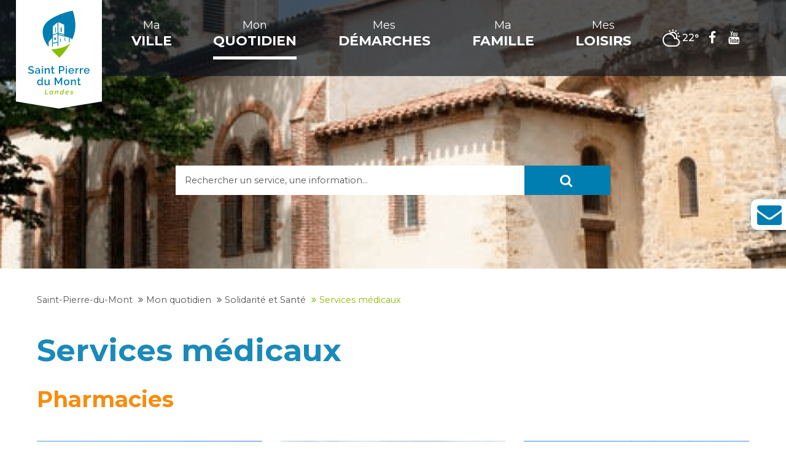

--- FILE ---
content_type: text/html; charset=UTF-8
request_url: https://saintpierredumont.fr/services-medicaux
body_size: 21563
content:
<!DOCTYPE html>
<html lang="fr">
<head>
<meta charset="UTF-8">
<meta name="robots" content="index,follow">
<meta name="description" content="">
<meta name="viewport" content="height=device-height, width=device-width, initial-scale=1.0, minimum-scale=1.0">
<title>Services médicaux - Saint-Pierre-du-Mont</title>
<base href="https://saintpierredumont.fr/">

<link rel="apple-touch-icon" sizes="180x180" href="/apple-touch-icon.png?v=fgfd45YU">
<link rel="icon" type="image/png" sizes="32x32" href="/favicon-32x32.png?v=fgfd45YU">
<link rel="icon" type="image/png" sizes="194x194" href="/favicon-194x194.png?v=fgfd45YU">
<link rel="icon" type="image/png" sizes="192x192" href="/android-chrome-192x192.png?v=fgfd45YU">
<link rel="icon" type="image/png" sizes="16x16" href="/favicon-16x16.png?v=fgfd45YU">
<link rel="manifest" href="/site.webmanifest?v=fgfd45YU">
<link rel="mask-icon" href="/safari-pinned-tab.svg?v=fgfd45YU" color="#007db1">
<link rel="shortcut icon" href="/favicon.ico?v=fgfd45YU">
<meta name="msapplication-TileColor" content="#ffffff">
<meta name="theme-color" content="#ffffff">
<link rel="canonical" href="https://saintpierredumont.fr/services-medicaux">
<link rel="stylesheet" href="assets/css/grid.min.css,colorbox.min.css,swipe.min.css,cookiebar_default.cs...-ac35c9ae.css"><link rel="preload" as="font" crossorigin="anonymous" href="files/cto_layout/fonts/fontawesome-webfont.woff2">
<link rel="preconnect" href="https://fonts.googleapis.com">
<link rel="preconnect" href="https://fonts.gstatic.com" crossorigin>
<link href="https://fonts.googleapis.com/css2?family=La+Belle+Aurore&family=Montserrat:wght@300;400;500;600;700&family=Poppins:wght@700&display=swap" rel="stylesheet">
<link rel="stylesheet preload" as="style" type="text/css" media="screen" href="assets/css/swiper.min.css,animate.css,YTPlayer.css,isotope_styles.css,font-...-2a505652.css.minified.css">

<link id="layout_css" rel="stylesheet preload" as="style" title="layout_css" type="text/css" href="files/cto_layout/themedesigner/css/49_1668700944.css">
<link rel="stylesheet preload" as="style" type="text/css" href="files/cto_layout/css/customize.css"><link rel="stylesheet preload" as="style" type="text/css" media="print" href="files/cto_layout/css/print.css">
<script src="assets/js/jquery.min.js,contao-utils-bundle.js,colorbox.min.js,swipe.min.j...-2d083971.js"></script>

<script>
// create ThemeDesigner class object if not done yet
if(typeof ThemeDesigner == undefined || typeof ThemeDesigner != 'object') {var ThemeDesigner = {};}
// add ThemeDesigner getFonts method to return webfonts information
ThemeDesigner.getFonts = function() 
{
	return 'Montserrat:400,700';
}

jQuery('head').append('<link id="webfonts_optin" rel="stylesheet" href="https://fonts.googleapis.com/css?family=Montserrat:400,700">');
</script>
<style>@media (max-width: 767px) { .resp_image_14750 { background-image:url(assets/images/5/Header-78627bd4.jpg) !important; }}</style><script>jQuery.noConflict();</script>
</head>
<body class="mac chrome blink ch131 content_page" itemscope itemtype="http://schema.org/WebPage">
<div class="body">
	<div id="contentwrapper">
		<div id="fix-wrapper">
		<div id="top-wrapper">
															<header id="header" class="header original" itemscope itemtype="http://schema.org/WPHeader">
						<div class="inside">
							
<div class="logo"><a href="./"></a></div><div class="mmenu_trigger" title="Open mobile navigation">
	<div class="label">Menu</div>
	<div class="burger transform">
		<div class="burger_lines"></div>
	</div>
</div>

<script>


jQuery(document).ready(function() 
{
	jQuery('.mmenu_trigger').click(function(e) 
	{
		var elem = jQuery('#header');
		if( jQuery('body').hasClass('fixed-header') )
		{
			elem = jQuery('#stickyheader');
		}
		var delta = elem.position('body').top + elem.height();
		jQuery('#mmenu').css(
		{
			'top':delta,
			'transform':'translateY(calc(-100% - '+delta+'px))',
			'height': 'calc(100% - '+delta+'px)'
		});
	});
});


</script><div class="mod_socials mod_html">
    <div class="socials-left">
                <a href="meteo" class="meteo">
        <img src="files/cto_layout/img/weather/light/Cloudy-clear-at-times.svg" alt="Cloudy-clear-at-times" class="weather-icon"/>
                		<span class="temp">22°</span>
        		</a>
        </a>
                <!--<a target="_blank"><i class="accessibility-toggle fa fa-eye-slash fa-lg"></i></a>-->
    </div>
    <div class="socials-right">
        <a href="https://fr-fr.facebook.com/pages/category/City-Hall/Mairie-de-Saint-Pierre-du-Mont-1665066947082683/" target="_blank"><i class="fa fa-facebook fa-lg"></i></a>
        <a href="https://www.youtube.com/channel/UCfBvEIjnHD5GMAlakZ_NalA" target="_blank"><i class="fa fa-youtube fa-lg"></i></a>
    </div>
</div>
<!-- indexer::stop -->
<nav class="mod_navigation mainmenu block edit-off" itemscope itemtype="http://schema.org/SiteNavigationElement">

  
  <ul class="vlist level_1">
	    
		
		<li class="mlist regular submenu menu-style first level_1 page_2992 ">
		<a href="ma-ville" title="Ma ville" class="mainmenu_link a-level_1 regular submenu menu-style first level_1 page_2992"><span>Ma ville</span></a>
		<ul class="vlist level_2">
	    
		
		<li class="mlist regular submenu first level_2 page_2997 ">
		<a href="conseil-municipal" title="Le Conseil municipal" class="mainmenu_link a-level_2 regular submenu first level_2 page_2997"><span>Le Conseil municipal</span></a>
		<ul class="vlist level_3">
	    
		
		<li class="mlist regular first level_3 page_3003 ">
		<a href="elus-municipaux" title="Les élus municipaux" class="mainmenu_link a-level_3 regular first level_3 page_3003"><span>Les élus municipaux</span></a>
			</li>
		
	
	    
		
		<li class="mlist regular  level_3 page_3004 ">
		<a href="seances-conseil-municipal" title="Séances du Conseil municipal" class="mainmenu_link a-level_3 regular  level_3 page_3004"><span>Séances du Conseil municipal</span></a>
			</li>
		
	
	    
		
		<li class="mlist regular last level_3 page_3012 ">
		<a href="permanences-elus" title="Les permanences des Elus" class="mainmenu_link a-level_3 regular last level_3 page_3012"><span>Les permanences des Elus</span></a>
			</li>
		
	
</ul>
	</li>
		
	
	    
		
		<li class="mlist regular submenu level_2 page_3000 ">
		<a href="publications-officielles" title="Publications officielles" class="mainmenu_link a-level_2 regular submenu level_2 page_3000"><span>Publications officielles</span></a>
		<ul class="vlist level_3">
	    
		
		<li class="mlist regular first level_3 page_3013 ">
		<a href="arretes-deliberations" title="Arrêtés et délibérations" class="mainmenu_link a-level_3 regular first level_3 page_3013"><span>Arrêtés et délibérations</span></a>
			</li>
		
	
	    
		
		<li class="mlist regular last level_3 page_3014 ">
		<a href="consultations-marches-publics" title="Consultations et Marchés publics" class="mainmenu_link a-level_3 regular last level_3 page_3014"><span>Consultations et Marchés publics</span></a>
			</li>
		
	
</ul>
	</li>
		
	
	    
		
		<li class="mlist regular  level_2 page_3002 ">
		<a href="magazine-municipal" title="Magazine municipal" class="mainmenu_link a-level_2 regular  level_2 page_3002"><span>Magazine municipal</span></a>
			</li>
		
	
	    
		
		<li class="mlist regular  level_2 page_2998 ">
		<a href="budget" title="Budget de la commune" class="mainmenu_link a-level_2 regular  level_2 page_2998"><span>Budget de la commune</span></a>
			</li>
		
	
	    
		
		<li class="mlist regular  level_2 page_2999 ">
		<a href="services-municipaux" title="Services municipaux" class="mainmenu_link a-level_2 regular  level_2 page_2999"><span>Services municipaux</span></a>
			</li>
		
	
	    
		
		<li class="mlist regular last level_2 page_3001 ">
		<a href="histoire" title="Histoire de Saint-Pierre-du-Mont" class="mainmenu_link a-level_2 regular last level_2 page_3001"><span>Histoire de Saint-Pierre-du-Mont</span></a>
			</li>
		
	
</ul>
	</li>
		
	
	    
		
		<li class="mlist regular submenu trail menu-style level_1 page_2993 ">
		<a href="mon-quotidien" title="Mon quotidien" class="mainmenu_link a-level_1 regular submenu trail menu-style level_1 page_2993"><span>Mon quotidien</span></a>
		<ul class="vlist level_2">
	    
		
		<li class="mlist regular submenu trail first level_2 page_3005 ">
		<a href="solidarite-sante" title="Solidarité et Santé" class="mainmenu_link a-level_2 regular submenu trail first level_2 page_3005"><span>Solidarité et Santé</span></a>
		<ul class="vlist level_3">
	    
		
		<li class="mlist regular sibling first level_3 page_3019 ">
		<a href="ccas-logements-sociaux" title="CCAS et Logements sociaux" class="mainmenu_link a-level_3 regular sibling first level_3 page_3019"><span>CCAS et Logements sociaux</span></a>
			</li>
		
	
	    
		
		<li class="mlist regular sibling level_3 page_3020 ">
		<a href="centre-medico-social" title="Centre médico-social et Planning familial" class="mainmenu_link a-level_3 regular sibling level_3 page_3020"><span>Centre médico-social et Planning familial</span></a>
			</li>
		
	
	    
		
		<li class="mlist regular sibling level_3 page_3021 ">
		<a href="clinique-et-hopital" title="Clinique et Hôpital" class="mainmenu_link a-level_3 regular sibling level_3 page_3021"><span>Clinique et Hôpital</span></a>
			</li>
		
	
	    
		
		<li class="mlist regular active last level_3 page_3022 mm-selected Selected">
		<a href="services-medicaux" title="Services médicaux" class="mainmenu_link a-level_3 regular active last level_3 page_3022"><span>Services médicaux</span></a>
			</li>
		
	
</ul>
	</li>
		
	
	    
		
		<li class="mlist regular submenu level_2 page_3006 ">
		<a href="transports" title="Transports" class="mainmenu_link a-level_2 regular submenu level_2 page_3006"><span>Transports</span></a>
		<ul class="vlist level_3">
	    
		
		<li class="mlist regular first level_3 page_3023 ">
		<a href="mobilites-douces" title="Mobilités douces" class="mainmenu_link a-level_3 regular first level_3 page_3023"><span>Mobilités douces</span></a>
			</li>
		
	
	    
		
		<li class="mlist regular  level_3 page_3024 ">
		<a href="transports-publics" title="Transports publics" class="mainmenu_link a-level_3 regular  level_3 page_3024"><span>Transports publics</span></a>
			</li>
		
	
	    
		
		<li class="mlist regular  level_3 page_3025 ">
		<a href="transport-a-la-demande" title="Transport à la demande" class="mainmenu_link a-level_3 regular  level_3 page_3025"><span>Transport à la demande</span></a>
			</li>
		
	
	    
		
		<li class="mlist regular last level_3 page_3026 ">
		<a href="aire-covoiturage" title="Aire de covoiturage" class="mainmenu_link a-level_3 regular last level_3 page_3026"><span>Aire de covoiturage</span></a>
			</li>
		
	
</ul>
	</li>
		
	
	    
		
		<li class="mlist regular submenu level_2 page_3009 ">
		<a href="vivre-ensemble" title="Vivre ensemble" class="mainmenu_link a-level_2 regular submenu level_2 page_3009"><span>Vivre ensemble</span></a>
		<ul class="vlist level_3">
	    
		
		<li class="mlist regular first level_3 page_3028 ">
		<a href="projets-pour-la-ville" title="Les projets pour la ville" class="mainmenu_link a-level_3 regular first level_3 page_3028"><span>Les projets pour la ville</span></a>
			</li>
		
	
	    
		
		<li class="mlist regular  level_3 page_3029 ">
		<a href="obligations-citoyennes" title="Obligations citoyennes" class="mainmenu_link a-level_3 regular  level_3 page_3029"><span>Obligations citoyennes</span></a>
			</li>
		
	
	    
		
		<li class="mlist regular  level_3 page_3030 ">
		<a href="probleme-voirie" title="Signaler un problème de voirie" class="mainmenu_link a-level_3 regular  level_3 page_3030"><span>Signaler un problème de voirie</span></a>
			</li>
		
	
	    
		
		<li class="mlist regular last level_3 page_3031 ">
		<a href="jardins-familiaux" title="Les jardins familiaux" class="mainmenu_link a-level_3 regular last level_3 page_3031"><span>Les jardins familiaux</span></a>
			</li>
		
	
</ul>
	</li>
		
	
	    
		
		<li class="mlist regular submenu level_2 page_3010 ">
		<a href="developpement-durable" title="Développement durable" class="mainmenu_link a-level_2 regular submenu level_2 page_3010"><span>Développement durable</span></a>
		<ul class="vlist level_3">
	    
		
		<li class="mlist regular first level_3 page_3033 ">
		<a href="actions-commune" title="Les actions de la commune" class="mainmenu_link a-level_3 regular first level_3 page_3033"><span>Les actions de la commune</span></a>
			</li>
		
	
	    
		
		<li class="mlist regular  level_3 page_3034 ">
		<a href="espaces-verts-trottoirs" title="Entretien des espaces verts et trottoirs" class="mainmenu_link a-level_3 regular  level_3 page_3034"><span>Entretien des espaces verts et trottoirs</span></a>
			</li>
		
	
	    
		
		<li class="mlist regular last level_3 page_3035 ">
		<a href="tri-decheterie" title="Tri &amp; Déchèterie" class="mainmenu_link a-level_3 regular last level_3 page_3035"><span>Tri & Déchèterie</span></a>
			</li>
		
	
</ul>
	</li>
		
	
	    
		
		<li class="mlist regular last level_2 page_3057 ">
		<a href="accessibilite" title="Accessibilité" class="mainmenu_link a-level_2 regular last level_2 page_3057"><span>Accessibilité</span></a>
			</li>
		
	
</ul>
	</li>
		
	
	    
		
		<li class="mlist regular submenu menu-style level_1 page_2994 ">
		<a href="mes-demarches" title="Mes démarches" class="mainmenu_link a-level_1 regular submenu menu-style level_1 page_2994"><span>Mes démarches</span></a>
		<ul class="vlist level_2">
	    
		
		<li class="mlist regular submenu first level_2 page_3036 ">
		<a href="etat-civil" title="Etat civil" class="mainmenu_link a-level_2 regular submenu first level_2 page_3036"><span>Etat civil</span></a>
		<ul class="vlist level_3">
	    
		
		<li class="mlist regular first level_3 page_3041 ">
		<a href="demarches-etat-civil" title="Vos démarches d’Etat civil" class="mainmenu_link a-level_3 regular first level_3 page_3041"><span>Vos démarches d’Etat civil</span></a>
			</li>
		
	
	    
		
		<li class="mlist regular  level_3 page_3042 ">
		<a href="elections" title="Elections et bureaux de vote" class="mainmenu_link a-level_3 regular  level_3 page_3042"><span>Elections et bureaux de vote</span></a>
			</li>
		
	
	    
		
		<li class="mlist regular last level_3 page_3043 ">
		<a href="cimetieres" title="Les cimetières" class="mainmenu_link a-level_3 regular last level_3 page_3043"><span>Les cimetières</span></a>
			</li>
		
	
</ul>
	</li>
		
	
	    
		
		<li class="mlist regular submenu level_2 page_3037 ">
		<a href="urbanisme" title="Urbanisme" class="mainmenu_link a-level_2 regular submenu level_2 page_3037"><span>Urbanisme</span></a>
		<ul class="vlist level_3">
	    
		
		<li class="mlist regular first level_3 page_3044 ">
		<a href="demarches-urbanisme" title="Vos démarches d’urbanisme" class="mainmenu_link a-level_3 regular first level_3 page_3044"><span>Vos démarches d’urbanisme</span></a>
			</li>
		
	
	    
		
		<li class="mlist regular  level_3 page_3045 ">
		<a href="plui-scot" title="PLUI et SCOT" class="mainmenu_link a-level_3 regular  level_3 page_3045"><span>PLUI et SCOT</span></a>
			</li>
		
	
	    
		
		<li class="mlist regular  level_3 page_3046 ">
		<a href="service-eau" title="Service de l’eau" class="mainmenu_link a-level_3 regular  level_3 page_3046"><span>Service de l’eau</span></a>
			</li>
		
	
	    
		
		<li class="mlist regular  level_3 page_3047 ">
		<a href="renover-son-logement" title="Rénover son logement" class="mainmenu_link a-level_3 regular  level_3 page_3047"><span>Rénover son logement</span></a>
			</li>
		
	
	    
		
		<li class="mlist regular  level_3 page_3048 ">
		<a href="entreprendre" title="Entreprendre sur le territoire" class="mainmenu_link a-level_3 regular  level_3 page_3048"><span>Entreprendre sur le territoire</span></a>
			</li>
		
	
	    
		
		<li class="mlist regular  level_3 page_3049 ">
		<a href="publicite-enseignes" title="Publicité et enseignes" class="mainmenu_link a-level_3 regular  level_3 page_3049"><span>Publicité et enseignes</span></a>
			</li>
		
	
	    
		
		<li class="mlist regular last level_3 page_3140 ">
		<a href="occupations-du-domaine-public" title="Occupations du domaine public" class="mainmenu_link a-level_3 regular last level_3 page_3140"><span>Occupations du domaine public</span></a>
			</li>
		
	
</ul>
	</li>
		
	
	    
		
		<li class="mlist regular submenu level_2 page_3039 ">
		<a href="services-population" title="Services à la population" class="mainmenu_link a-level_2 regular submenu level_2 page_3039"><span>Services à la population</span></a>
		<ul class="vlist level_3">
	    
		
		<li class="mlist regular first level_3 page_3050 ">
		<a href="conseils-juridiques" title="Conseils juridiques" class="mainmenu_link a-level_3 regular first level_3 page_3050"><span>Conseils juridiques</span></a>
			</li>
		
	
	    
		
		<li class="mlist regular last level_3 page_3051 ">
		<a href="conseils-numeriques-administratifs" title="Conseils numériques et administratifs" class="mainmenu_link a-level_3 regular last level_3 page_3051"><span>Conseils numériques et administratifs</span></a>
			</li>
		
	
</ul>
	</li>
		
	
	    
		
		<li class="mlist regular last level_2 page_3038 ">
		<a href="reservation-salles" title="Réservation de salles et matériels" class="mainmenu_link a-level_2 regular last level_2 page_3038"><span>Réservation de salles et matériels</span></a>
			</li>
		
	
</ul>
	</li>
		
	
	    
		
		<li class="mlist regular submenu menu-style menu-right level_1 page_2995 ">
		<a href="ma-famille" title="Ma famille" class="mainmenu_link a-level_1 regular submenu menu-style menu-right level_1 page_2995"><span>Ma famille</span></a>
		<ul class="vlist level_2">
	    
		
		<li class="mlist regular submenu first level_2 page_3052 ">
		<a href="0-3-ans" title="0-3 ans" class="mainmenu_link a-level_2 regular submenu first level_2 page_3052"><span>0-3 ans</span></a>
		<ul class="vlist level_3">
	    
		
		<li class="mlist regular first level_3 page_3059 ">
		<a href="creche-municipale" title="Crèche municipale" class="mainmenu_link a-level_3 regular first level_3 page_3059"><span>Crèche municipale</span></a>
			</li>
		
	
	    
		
		<li class="mlist regular  level_3 page_3060 ">
		<a href="assistantes-maternelles" title="Assistantes maternelles" class="mainmenu_link a-level_3 regular  level_3 page_3060"><span>Assistantes maternelles</span></a>
			</li>
		
	
	    
		
		<li class="mlist regular  level_3 page_3061 ">
		<a href="ram-du-marsan" title="RAM du Marsan" class="mainmenu_link a-level_3 regular  level_3 page_3061"><span>RAM du Marsan</span></a>
			</li>
		
	
	    
		
		<li class="mlist regular last level_3 page_3063 ">
		<a href="pmi" title="Protection maternelle et infantile" class="mainmenu_link a-level_3 regular last level_3 page_3063"><span>Protection maternelle et infantile</span></a>
			</li>
		
	
</ul>
	</li>
		
	
	    
		
		<li class="mlist regular submenu level_2 page_3053 ">
		<a href="3-11-ans" title="3-11 ans" class="mainmenu_link a-level_2 regular submenu level_2 page_3053"><span>3-11 ans</span></a>
		<ul class="vlist level_3">
	    
		
		<li class="mlist regular first level_3 page_3064 ">
		<a href="ecoles" title="Ecoles maternelles et élémentaires" class="mainmenu_link a-level_3 regular first level_3 page_3064"><span>Ecoles maternelles et élémentaires</span></a>
			</li>
		
	
	    
		
		<li class="mlist regular  level_3 page_3065 ">
		<a href="inscriptions-paiements" title="Inscriptions et paiements" class="mainmenu_link a-level_3 regular  level_3 page_3065"><span>Inscriptions et paiements</span></a>
			</li>
		
	
	    
		
		<li class="mlist regular  level_3 page_3066 ">
		<a href="centre-de-loisirs" title="Centre de loisirs" class="mainmenu_link a-level_3 regular  level_3 page_3066"><span>Centre de loisirs</span></a>
			</li>
		
	
	    
		
		<li class="mlist regular last level_3 page_3067 ">
		<a href="cme" title="Conseil municipal des enfants" class="mainmenu_link a-level_3 regular last level_3 page_3067"><span>Conseil municipal des enfants</span></a>
			</li>
		
	
</ul>
	</li>
		
	
	    
		
		<li class="mlist regular submenu level_2 page_3054 ">
		<a href="11-18-ans" title="11-18 ans" class="mainmenu_link a-level_2 regular submenu level_2 page_3054"><span>11-18 ans</span></a>
		<ul class="vlist level_3">
	    
		
		<li class="mlist regular first level_3 page_3069 ">
		<a href="college-public-lubet-barbon" title="Collège public Lubet Barbon" class="mainmenu_link a-level_3 regular first level_3 page_3069"><span>Collège public Lubet Barbon</span></a>
			</li>
		
	
	    
		
		<li class="mlist regular  level_3 page_3070 ">
		<a href="lycee-prive-jean-cassaigne" title="Lycée privé Jean Cassaigne" class="mainmenu_link a-level_3 regular  level_3 page_3070"><span>Lycée privé Jean Cassaigne</span></a>
			</li>
		
	
	    
		
		<li class="mlist regular last level_3 page_3071 ">
		<a href="lea-nicolas-bremontier" title="Lycée d’Enseignement Adapté Nicolas Brémontier" class="mainmenu_link a-level_3 regular last level_3 page_3071"><span>Lycée d’Enseignement Adapté Nicolas Brémontier</span></a>
			</li>
		
	
</ul>
	</li>
		
	
	    
		
		<li class="mlist regular submenu level_2 page_3055 ">
		<a href="jeunesse" title="Jeunesse" class="mainmenu_link a-level_2 regular submenu level_2 page_3055"><span>Jeunesse</span></a>
		<ul class="vlist level_3">
	    
		
		<li class="mlist regular first level_3 page_3074 ">
		<a href="information-jeunesse" title="Information Jeunesse" class="mainmenu_link a-level_3 regular first level_3 page_3074"><span>Information Jeunesse</span></a>
			</li>
		
	
	    
		
		<li class="mlist regular last level_3 page_3075 ">
		<a href="aides-financieres-jeunesse" title="Aides financières Jeunesse" class="mainmenu_link a-level_3 regular last level_3 page_3075"><span>Aides financières Jeunesse</span></a>
			</li>
		
	
</ul>
	</li>
		
	
	    
		
		<li class="mlist regular last level_2 page_3056 ">
		<a href="seniors-ehpad" title="Séniors et EHPAD" class="mainmenu_link a-level_2 regular last level_2 page_3056"><span>Séniors et EHPAD</span></a>
			</li>
		
	
</ul>
	</li>
		
	
	    
		
		<li class="mlist regular submenu menu-style menu-right last level_1 page_2996 ">
		<a href="mes-loisirs" title="Mes loisirs" class="mainmenu_link a-level_1 regular submenu menu-style menu-right last level_1 page_2996"><span>Mes loisirs</span></a>
		<ul class="vlist level_2">
	    
		
		<li class="mlist regular submenu first level_2 page_3076 ">
		<a href="associations" title="Associations" class="mainmenu_link a-level_2 regular submenu first level_2 page_3076"><span>Associations</span></a>
		<ul class="vlist level_3">
	    
		
		<li class="mlist regular first level_3 page_3082 ">
		<a href="associations-sportives" title="Associations sportives" class="mainmenu_link a-level_3 regular first level_3 page_3082"><span>Associations sportives</span></a>
			</li>
		
	
	    
		
		<li class="mlist regular  level_3 page_3083 ">
		<a href="associations-culturelles-loisirs" title="Associations culturelles et de loisirs" class="mainmenu_link a-level_3 regular  level_3 page_3083"><span>Associations culturelles et de loisirs</span></a>
			</li>
		
	
	    
		
		<li class="mlist regular  level_3 page_3084 ">
		<a href="associations-bien-etre-danse" title="Associations bien-être et danse" class="mainmenu_link a-level_3 regular  level_3 page_3084"><span>Associations bien-être et danse</span></a>
			</li>
		
	
	    
		
		<li class="mlist regular  level_3 page_3085 ">
		<a href="associations-solidarite" title="Associations de solidarité" class="mainmenu_link a-level_3 regular  level_3 page_3085"><span>Associations de solidarité</span></a>
			</li>
		
	
	    
		
		<li class="mlist regular  level_3 page_3086 ">
		<a href="associations-consommateurs" title="Associations de consommateurs" class="mainmenu_link a-level_3 regular  level_3 page_3086"><span>Associations de consommateurs</span></a>
			</li>
		
	
	    
		
		<li class="mlist regular last level_3 page_3087 ">
		<a href="associations-anciens-combattants" title="Associations d’anciens combattants" class="mainmenu_link a-level_3 regular last level_3 page_3087"><span>Associations d’anciens combattants</span></a>
			</li>
		
	
</ul>
	</li>
		
	
	    
		
		<li class="mlist regular submenu level_2 page_3077 ">
		<a href="sports" title="Sports" class="mainmenu_link a-level_2 regular submenu level_2 page_3077"><span>Sports</span></a>
		<ul class="vlist level_3">
	    
		
		<li class="mlist regular first level_3 page_3103 ">
		<a href="agenda-sportif" title="Agenda sportif" class="mainmenu_link a-level_3 regular first level_3 page_3103"><span>Agenda sportif</span></a>
			</li>
		
	
	    
		
		<li class="mlist regular  level_3 page_3137 ">
		<a href="service-sports" title="Service des sports" class="mainmenu_link a-level_3 regular  level_3 page_3137"><span>Service des sports</span></a>
			</li>
		
	
	    
		
		<li class="mlist regular  level_3 page_3090 ">
		<a href="piscine-municipale" title="Piscine municipale Claude Lassaigne" class="mainmenu_link a-level_3 regular  level_3 page_3090"><span>Piscine municipale Claude Lassaigne</span></a>
			</li>
		
	
	    
		
		<li class="mlist regular  level_3 page_3091 ">
		<a href="equipements-sportifs" title="Espace multisports et autres équipements" class="mainmenu_link a-level_3 regular  level_3 page_3091"><span>Espace multisports et autres équipements</span></a>
			</li>
		
	
	    
		
		<li class="mlist regular last level_3 page_3092 ">
		<a href="animations-sportives" title="Animations sportives et séjours enfants/ados" class="mainmenu_link a-level_3 regular last level_3 page_3092"><span>Animations sportives et séjours enfants/ados</span></a>
			</li>
		
	
</ul>
	</li>
		
	
	    
		
		<li class="mlist regular submenu level_2 page_3080 ">
		<a href="culture" title="Culture" class="mainmenu_link a-level_2 regular submenu level_2 page_3080"><span>Culture</span></a>
		<ul class="vlist level_3">
	    
		
		<li class="mlist regular first level_3 page_3104 ">
		<a href="agenda-culturel" title="Agenda culturel" class="mainmenu_link a-level_3 regular first level_3 page_3104"><span>Agenda culturel</span></a>
			</li>
		
	
	    
		
		<li class="mlist regular  level_3 page_3101 ">
		<a href="theatre-de-gascogne" title="Théâtre de Gascogne" class="mainmenu_link a-level_3 regular  level_3 page_3101"><span>Théâtre de Gascogne</span></a>
			</li>
		
	
	    
		
		<li class="mlist regular last level_3 page_3102 ">
		<a href="cinema" title="Cinéma" class="mainmenu_link a-level_3 regular last level_3 page_3102"><span>Cinéma</span></a>
			</li>
		
	
</ul>
	</li>
		
	
	    
		
		<li class="mlist regular submenu level_2 page_3079 ">
		<a href="tourisme" title="Tourisme" class="mainmenu_link a-level_2 regular submenu level_2 page_3079"><span>Tourisme</span></a>
		<ul class="vlist level_3">
	    
		
		<li class="mlist regular first level_3 page_3094 ">
		<a href="mdm-agglo-tourisme" title="MdM Agglo et Tourisme" class="mainmenu_link a-level_3 regular first level_3 page_3094"><span>MdM Agglo et Tourisme</span></a>
			</li>
		
	
	    
		
		<li class="mlist regular  level_3 page_3095 ">
		<a href="base-de-loisirs-du-marsan" title="Base de loisirs du Marsan" class="mainmenu_link a-level_3 regular  level_3 page_3095"><span>Base de loisirs du Marsan</span></a>
			</li>
		
	
	    
		
		<li class="mlist regular  level_3 page_3096 ">
		<a href="greeters-landes" title="Greeters des Landes" class="mainmenu_link a-level_3 regular  level_3 page_3096"><span>Greeters des Landes</span></a>
			</li>
		
	
	    
		
		<li class="mlist regular  level_3 page_3097 ">
		<a href="scandiberique" title="La Scandibérique" class="mainmenu_link a-level_3 regular  level_3 page_3097"><span>La Scandibérique</span></a>
			</li>
		
	
	    
		
		<li class="mlist regular last level_3 page_3098 ">
		<a href="randonnees" title="Randonnées" class="mainmenu_link a-level_3 regular last level_3 page_3098"><span>Randonnées</span></a>
			</li>
		
	
</ul>
	</li>
		
	
	    
		
		<li class="mlist regular  level_2 page_3078 ">
		<a href="comite-fetes" title="Comité des Fêtes" class="mainmenu_link a-level_2 regular  level_2 page_3078"><span>Comité des Fêtes</span></a>
			</li>
		
	
	    
		
		<li class="mlist regular last level_2 page_3081 ">
		<a href="agenda" title="Agenda" class="mainmenu_link a-level_2 regular last level_2 page_3081"><span>Agenda</span></a>
			</li>
		
	
</ul>
	</li>
		
	
</ul>

</nav>
<!-- indexer::continue -->
						<div class="clear"></div>
						</div>
					</header>
					<div class="clear"></div>
									</div>
		</div>
					<div id="slider">
								<div class="inside">
					<script>


function oversize_126250() {

	var contentHeight_126250 = jQuery('.ce_bgimage_126250 .ce_bgimage-inside').height();
	var availableHeight = jQuery(window).height() - 100;

	if (contentHeight_126250 > availableHeight)
	{
		jQuery('.ce_bgimage_126250').addClass('oversize');

	} else {
		jQuery('.ce_bgimage_126250').removeClass('oversize');
	}
};

jQuery(document).ready(function(){
	oversize_126250();
});

jQuery(window).on("resize", function(){
	oversize_126250();
});

</script>



<div class="ce_bgimage pt-m block ce_bgimage_126250 boxed-content img-as-bg bg-nocolor bg_center_center max_width_m" style="">
<div class="ce_bgimage-image" style="background-image: url(files/cto_layout/img/mes-demarches/64339731.png);"></div>
	<div class="ce_bgimage-outer">
			<div class="ce_bgimage-inside contentwrap pt-xxl pb-m">
			
<!-- indexer::stop -->
<div class="mod_search block">

        
  
  <form action="rechercher" method="get">
    <div class="formbody">
      <div class="widget widget-text">
        <label for="ctrl_keywords_130" class="invisible">Mots-clés</label>
        <input type="search" name="keywords" placeholder="Rechercher un service, une information..." id="ctrl_keywords" class="text" value="">
      </div>
      <div class="widget widget-submit">
        <button type="submit" id="searchbar-btn" class="submit"><i class="fa fa-search fa-lg" aria-hidden="true"></i></button>
      </div>
          </div>
  </form>

  
  

</div>
<!-- indexer::continue -->
</div></div></div>  


				</div>
							</div>
											<div id="breadcrumb">
<!-- indexer::stop -->
<div class="mod_breadcrumb block">

        
  <div class="mod_breadcrumb_inside">
<div class="pagetitle">Services médicaux</div>
  <ul itemprop="breadcrumb" itemscope itemtype="http://schema.org/BreadcrumbList">
                  <li class="first" itemscope itemtype="http://schema.org/ListItem" itemprop="itemListElement"><a href="./" title="Saint-Pierre-du-Mont" itemprop="item"><span itemprop="name">Saint-Pierre-du-Mont</span></a><meta itemprop="position" content="1"></li>
                          <li itemscope itemtype="http://schema.org/ListItem" itemprop="itemListElement"><a href="mon-quotidien" title="Mon quotidien" itemprop="item"><span itemprop="name">Mon quotidien</span></a><meta itemprop="position" content="2"></li>
                          <li itemscope itemtype="http://schema.org/ListItem" itemprop="itemListElement"><a href="solidarite-sante" title="Solidarité et Santé" itemprop="item"><span itemprop="name">Solidarité et Santé</span></a><meta itemprop="position" content="3"></li>
                          <li class="active last">Services médicaux</li>
              </ul>
</div>

</div>
<!-- indexer::continue -->
</div>
										<div id="wrapper">
				<div id="container">
											<section id="main" itemscope itemtype="http://schema.org/WebPageElement" itemprop="mainContentOfPage">
							<div class="inside">
								


<div class="mod_article article_14605 block fullwidth-boxed article-pt-xxs article-pb" id="article-14605" >

<div class="container">
  
      
<div class="ce_text block">

        
  
      <h1>Services médicaux</h1>  
  
  

</div>

<div class="ce_text mb-0 block">

        
  
      <h2><span style="color: #f88c0c;">Pharmacies</span></h2>  
  
  

</div>

<div class="autogrid_row mt-xxs mt-xxs-m">

<div class="column col_4" >
	
<div class="ce_image block">

        
  
  
<figure class="image_container">
      <a href="files/cto_layout/img/mon-quotidien/o5zrsxqcfhmvbg4uyotu%20%281%29%20%281%29.jpg" data-lightbox="">
  
  

<img src="files/cto_layout/img/mon-quotidien/o5zrsxqcfhmvbg4uyotu%20%281%29%20%281%29.jpg" width="599" height="450" alt="">


      </a>
  
  </figure>



</div>

<div class="ce_text mt-xs block">

        
  
      <h3><strong>Pharmacie du Mont</strong><strong><br></strong></h3>  
  
  

</div>

<div class="ce_text block">

        
  
      <p>21 Av. Camille Claudel<br>40280 Saint-Pierre-du-Mont</p>  
  
  

</div>
<?xml encoding="UTF-8"><div class="ce_hyperlink btn-accent block">

        
  
          <a href="tel:0558754281" class="hyperlink_txt" title="05 58 75 42 81" target="_blank" rel="noreferrer noopener"><i class="fa-phone fa fa"></i><span>05 58 75 42 81</span></a>
      

</div>

	</div>

<div class="column col_4" >
	
<div class="ce_image block">

        
  
  
<figure class="image_container">
      <a href="files/cto_layout/img/mon-quotidien/image_rs%20%283%29%20%281%29.png" data-lightbox="">
  
  

<img src="files/cto_layout/img/mon-quotidien/image_rs%20%283%29%20%281%29.png" width="600" height="450" alt="">


      </a>
  
  </figure>



</div>

<div class="ce_text mt-xs block">

        
  
      <h3><strong>Pharmacie Galien</strong></h3>  
  
  

</div>

<div class="ce_text block">

        
  
      <p>Avenue du Moustey<br>40280 Saint-Pierre-du-Mont</p>  
  
  

</div>
<?xml encoding="UTF-8"><div class="ce_hyperlink btn-accent block">

        
  
          <a href="tel:0558751196" class="hyperlink_txt" title="05 58 75 11 96" target="_blank" rel="noreferrer noopener"><i class="fa-phone fa fa"></i><span>05 58 75 11 96</span></a>
      

</div>

	</div>

<div class="column col_4" >
	
<div class="ce_image block">

        
  
  
<figure class="image_container">
      <a href="files/cto_layout/img/mon-quotidien/408771%20%283%29.jpg" data-lightbox="">
  
  

<img src="assets/images/f/408771%20%283%29-557f45b3.jpg" width="672" height="500" alt="">


      </a>
  
  </figure>



</div>

<div class="ce_text mt-xs block">

        
  
      <h3><strong>Pharmacie Kennedy</strong><strong><br></strong></h3>  
  
  

</div>

<div class="ce_text block">

        
  
      <p>794 Av. du Président John Kennedy<br>40280 Saint-Pierre-du-Mont</p>  
  
  

</div>
<?xml encoding="UTF-8"><div class="ce_hyperlink btn-accent block">

        
  
          <a href="tel:0558751050" class="hyperlink_txt" title="05 58 75 10 50" target="_blank" rel="noreferrer noopener"><i class="fa-phone fa fa"></i><span>05 58 75 10 50</span></a>
      

</div>

	</div>

</div>

<div class="ce_text mt-xs mb-s mt-xxs-m mb-xs-m block">

        
  
      <p><strong>Pharmacies de garde : se renseigner auprès des commissariats</strong></p>  
  
  

</div>

<div class="ce_text mb-0 mb-0-m block">

        
  
      <h2><span style="color: #f88c0c;">Médecins généralistes</span></h2>  
  
  

</div>
<?xml encoding="UTF-8"><div class="ce_hyperlink mt-0 mt-0-m btn-accent btn-size-small block">

        
  
          <a href="https://www.pagesjaunes.fr/annuaire/chercherlespros?quoiqui=medecin+generaliste&ou=Saint+Pierre+du+Mont+(40280+-+Landes)&univers=pagesjaunes" class="hyperlink_txt" title="Pages Jaunes" target="_blank" rel="noreferrer noopener"><i class="fa-long-arrow-right fa fa"></i><span>Consulter le site Pages Jaunes</span></a>
      

</div>

<div class="autogrid_row mt-xs mt-xs-m">

<div class="column col_12">
	
	
<div class="ce_text block">

        
  
      <h2><span style="color: #f88c0c;">Localisation des défibrillateurs</span></h2>  
  
  

</div>

	</div>
<div class="column col_6" >
	
<div class="ce_image block">

        
  
  
<figure class="image_container">
      <a href="files/cto_layout/img/mon-quotidien/localisation_DAESPDM.jpg" data-lightbox="">
  
  

<img src="files/cto_layout/img/mon-quotidien/localisation_DAESPDM.jpg" width="1500" height="1060" alt="">


      </a>
  
  </figure>



</div>

	</div>

<div class="column col_6" >
	
<div class="ce_text block">

        
  
      <ul>
<li>Hôtel de ville - avenue Georges Sabde</li>
<li>Pôle commercial du centre ville - avenue Georges Sabde</li>
<li>Maison du Temps Libre, 110 avenue Camille Claudel</li>
<li>École Jules Ferry</li>
<li>Pôle culturel, avenue Camille Claudel</li>
<li>EHPAD, rue Marie Curie</li>
<li>Maison des Associations, impasse Georges Sabde</li>
<li>Foyer André Dupouy - club des retraités de Saint-Pierre-du-Mont - rue Martet</li>
<li>Espace Multisports Saint Pierrois rue de la Provence</li>
<li>Complexe tennistique, rue Colette Besson</li>
<li>Piscine municipale Claude Lassaigne, rue de la Provence</li>
<li>Chalet de la Moustey, avenue de La Moustey</li>
<li>Pôle Santé - route de Saint-Sever</li>
<li>Club house à la tribune du Football - Plaine des Jeux de Menasse</li>
<li>Tribune du rugby - Plaine des Jeux de Menasse</li>
<li>Base de Loisirs du Marsan, route de Bayonne</li>
</ul>  
  
  

</div>

	</div>

</div>
  
  
</div>
</div>




<a href="/contact" class="float-btn-contact">
	<div class="absolute_btn contact">
		<i class="fa fa-envelope"></i>
		<p>Nous contacter</p>
	</div>
</a>
<div class="mod_article pre-footer article_14576 block bg-styles fullwidth-boxed article-pt article-pb resp_image_14576 bg-center-center" style="background-image:url(&#039;files/cto_layout/img/pre-footer.svg&#039;); background-repeat:no-repeat;">
</div>							</div>
						</section>
																																									</div>
			</div>
											<footer id="footer" itemscope itemtype="http://schema.org/WPFooter">
					<div class="inside">
						<div class="autogrid_row pb-m-0">

<div class="column main-column col_2" >
	<div class="ce_image_extended block frame-no style-default align-center">
	<div class="ce_image_extended_inside" style="">
				
<figure class="image_container">
      <a href="./">
  
  

<img src="files/cto_layout/img/Logo-footer.svg" width="90" height="122" alt="">


      </a>
  
  </figure>

			</div>
</div>
<!--<a class="cta border-white" href="/contact">-->
<!--    <span>Contact</span>-->
<!--  </a>-->
<div class="btn-container" style="margin: 20px auto">
  <a class="btn-border-white" href="contact">
    <span>Contact</span>
  </a>
</div>
<div class="socials-footer">
	<a href="https://www.facebook.com/profile.php?id=100067596733912" target="_blank"><i class="fa fa-facebook fa-lg"></i></a>
	<a href="https://www.youtube.com/channel/UCfBvEIjnHD5GMAlakZ_NalA" target="_blank"><i class="fa fa-youtube fa-lg"></i></a>
</div>
	</div>

<div class="column main-column col_5" >
	
<h4>Mairie de Saint-Pierre-du-Mont</h4>
<h5><i class="fa fa-map-marker fa-lg" aria-hidden="true"></i>HÔTEL DE VILLE</h5>
<p style="margin-left: 23px;">1 avenue Georges Sabde<br>40280 SAINT-PIERRE-DU-MONT</p>
<h5><i class="fa fa-clock-o" aria-hidden="true"></i>HORAIRES</h5>
<p style="margin-left: 23px;">Du lundi au jeudi : 8h30 à 12h - 13h30 à 17h30<br>Vendredi : 8h30 à 12h - 13h30 à 17h<br>Samedi : 9h à 12h (Permanence État Civil)</p>
	</div>

<div class="column main-column col_5" >
	
<div class="autogrid_row" id="quick-icons">

<div class="column col_3">
	
	<div class="ce_iconbox block default">
	<div class="ce_iconbox_outside" style="">
		<div class="ce_iconbox_inside">
			<div class="ce_iconbox_icon">
								<a href="magazine-municipal">
												
<figure class="image_container">
  
  

<img src="assets/images/6/Magazine-e6d17ebc.svg" width="40" height="40" alt="">


  
  </figure>

												</a>			</div>
						<div class="ce_iconbox_cwrapper">
												<div class="content"><p style="text-align: center;"><a href="magazine-municipal">Votre<br>magazine</a></p></div>
												</div>
					</div>
	</div>
</div>

	</div>
<div class="column col_3">
	
	<div class="ce_iconbox block default">
	<div class="ce_iconbox_outside" style="">
		<div class="ce_iconbox_inside">
			<div class="ce_iconbox_icon">
								<a href="services-medicaux">
												
<figure class="image_container">
  
  

<img src="files/cto_layout/img/logo-defibrilateurs.svg" width="44" height="39" alt="">


  
  </figure>

												</a>			</div>
						<div class="ce_iconbox_cwrapper">
												<div class="content"><p style="text-align: center;"><a href="services-medicaux">Défibrillateurs<br>en ville</a></p></div>
												</div>
					</div>
	</div>
</div>

	</div>
<div class="column col_3">
	
	<div class="ce_iconbox block default">
	<div class="ce_iconbox_outside" style="">
		<div class="ce_iconbox_inside">
			<div class="ce_iconbox_icon">
								<a href="numeros-utiles">
												
<figure class="image_container">
  
  

<img src="files/cto_layout/img/logo-numeros-utiles.svg" width="40" height="40" alt="">


  
  </figure>

												</a>			</div>
						<div class="ce_iconbox_cwrapper">
												<div class="content"><p style="text-align: center;"><a href="numeros-utiles">Numéros<br>utiles</a></p></div>
												</div>
					</div>
	</div>
</div>

	</div>
<div class="column col_3">
	
	<div class="ce_iconbox block default">
	<div class="ce_iconbox_outside" style="">
		<div class="ce_iconbox_inside">
			<div class="ce_iconbox_icon">
								<a href="publications-officielles">
												
<figure class="image_container">
  
  

<img src="files/cto_layout/img/publications-officielles.svg" width="48" height="48" alt="">


  
  </figure>

												</a>			</div>
						<div class="ce_iconbox_cwrapper">
												<div class="content"><p style="text-align: center;"><a href="publications-officielles">Publications<br>officielles</a></p></div>
												</div>
					</div>
	</div>
</div>

	</div>
</div>

	</div>

</div>
  



						<a href="services-medicaux#contentwrapper" class="totop"></a>
					</div>
				</footer>
														<div id="bottom">
					<div class="inside">
						<div class="">
	<div class="b-footer">
   <ul class="left left-bottom">
       <li class="h-div">2022 © Mairie de Saint Pierre du Mont</li>
       <li class="h-div"><a href="mentions-legales" title="Mentions Légales">Mentions Légales</a></li>
       <li class="h-div"><a href="donnees-personnelles" title="Données Personnelles">Données Personnelles</a></li>
       <li class="h-div"><a href="sitemap" title="Plan du site">Plan du site</a></li>
       <li><a id="gestion-des-cookies" title="Gestion des cookies">Gestion des cookies</a></li>
   </ul>
   
   <div class="right right-bottom">
       <a href="http://matrys.fr/" class="hyperlink_img" title="http://abc-com.fr/" rel="nofollow" target="_blank"><img src="files/cto_layout/img/Matrys-logo-blanc.svg" width="74" height="25" alt="Logo Matrys"></a>
   </div>
</div></div>					</div>
				</div>
						</div>
</div>
<div class="body_bottom"></div>
<div id="stickyheader" class="stickyheader Fixed">
	<div class="header cloned">
		<div class="inside">
			
<div class="logo"><a href="./"></a></div><div class="mmenu_trigger" title="Open mobile navigation">
	<div class="label">Menu</div>
	<div class="burger transform">
		<div class="burger_lines"></div>
	</div>
</div>

<script>


jQuery(document).ready(function() 
{
	jQuery('.mmenu_trigger').click(function(e) 
	{
		var elem = jQuery('#header');
		if( jQuery('body').hasClass('fixed-header') )
		{
			elem = jQuery('#stickyheader');
		}
		var delta = elem.position('body').top + elem.height();
		jQuery('#mmenu').css(
		{
			'top':delta,
			'transform':'translateY(calc(-100% - '+delta+'px))',
			'height': 'calc(100% - '+delta+'px)'
		});
	});
});


</script><div class="mod_socials mod_html">
    <div class="socials-left">
                <a href="meteo" class="meteo">
        <img src="files/cto_layout/img/weather/light/Cloudy-clear-at-times.svg" alt="Cloudy-clear-at-times" class="weather-icon"/>
                		<span class="temp">22°</span>
        		</a>
        </a>
                <!--<a target="_blank"><i class="accessibility-toggle fa fa-eye-slash fa-lg"></i></a>-->
    </div>
    <div class="socials-right">
        <a href="https://fr-fr.facebook.com/pages/category/City-Hall/Mairie-de-Saint-Pierre-du-Mont-1665066947082683/" target="_blank"><i class="fa fa-facebook fa-lg"></i></a>
        <a href="https://www.youtube.com/channel/UCfBvEIjnHD5GMAlakZ_NalA" target="_blank"><i class="fa fa-youtube fa-lg"></i></a>
    </div>
</div>
<!-- indexer::stop -->
<nav class="mod_navigation mainmenu block edit-off" itemscope itemtype="http://schema.org/SiteNavigationElement">

  
  <ul class="vlist level_1">
	    
		
		<li class="mlist regular submenu menu-style first level_1 page_2992 ">
		<a href="ma-ville" title="Ma ville" class="mainmenu_link a-level_1 regular submenu menu-style first level_1 page_2992"><span>Ma ville</span></a>
		<ul class="vlist level_2">
	    
		
		<li class="mlist regular submenu first level_2 page_2997 ">
		<a href="conseil-municipal" title="Le Conseil municipal" class="mainmenu_link a-level_2 regular submenu first level_2 page_2997"><span>Le Conseil municipal</span></a>
		<ul class="vlist level_3">
	    
		
		<li class="mlist regular first level_3 page_3003 ">
		<a href="elus-municipaux" title="Les élus municipaux" class="mainmenu_link a-level_3 regular first level_3 page_3003"><span>Les élus municipaux</span></a>
			</li>
		
	
	    
		
		<li class="mlist regular  level_3 page_3004 ">
		<a href="seances-conseil-municipal" title="Séances du Conseil municipal" class="mainmenu_link a-level_3 regular  level_3 page_3004"><span>Séances du Conseil municipal</span></a>
			</li>
		
	
	    
		
		<li class="mlist regular last level_3 page_3012 ">
		<a href="permanences-elus" title="Les permanences des Elus" class="mainmenu_link a-level_3 regular last level_3 page_3012"><span>Les permanences des Elus</span></a>
			</li>
		
	
</ul>
	</li>
		
	
	    
		
		<li class="mlist regular submenu level_2 page_3000 ">
		<a href="publications-officielles" title="Publications officielles" class="mainmenu_link a-level_2 regular submenu level_2 page_3000"><span>Publications officielles</span></a>
		<ul class="vlist level_3">
	    
		
		<li class="mlist regular first level_3 page_3013 ">
		<a href="arretes-deliberations" title="Arrêtés et délibérations" class="mainmenu_link a-level_3 regular first level_3 page_3013"><span>Arrêtés et délibérations</span></a>
			</li>
		
	
	    
		
		<li class="mlist regular last level_3 page_3014 ">
		<a href="consultations-marches-publics" title="Consultations et Marchés publics" class="mainmenu_link a-level_3 regular last level_3 page_3014"><span>Consultations et Marchés publics</span></a>
			</li>
		
	
</ul>
	</li>
		
	
	    
		
		<li class="mlist regular  level_2 page_3002 ">
		<a href="magazine-municipal" title="Magazine municipal" class="mainmenu_link a-level_2 regular  level_2 page_3002"><span>Magazine municipal</span></a>
			</li>
		
	
	    
		
		<li class="mlist regular  level_2 page_2998 ">
		<a href="budget" title="Budget de la commune" class="mainmenu_link a-level_2 regular  level_2 page_2998"><span>Budget de la commune</span></a>
			</li>
		
	
	    
		
		<li class="mlist regular  level_2 page_2999 ">
		<a href="services-municipaux" title="Services municipaux" class="mainmenu_link a-level_2 regular  level_2 page_2999"><span>Services municipaux</span></a>
			</li>
		
	
	    
		
		<li class="mlist regular last level_2 page_3001 ">
		<a href="histoire" title="Histoire de Saint-Pierre-du-Mont" class="mainmenu_link a-level_2 regular last level_2 page_3001"><span>Histoire de Saint-Pierre-du-Mont</span></a>
			</li>
		
	
</ul>
	</li>
		
	
	    
		
		<li class="mlist regular submenu trail menu-style level_1 page_2993 ">
		<a href="mon-quotidien" title="Mon quotidien" class="mainmenu_link a-level_1 regular submenu trail menu-style level_1 page_2993"><span>Mon quotidien</span></a>
		<ul class="vlist level_2">
	    
		
		<li class="mlist regular submenu trail first level_2 page_3005 ">
		<a href="solidarite-sante" title="Solidarité et Santé" class="mainmenu_link a-level_2 regular submenu trail first level_2 page_3005"><span>Solidarité et Santé</span></a>
		<ul class="vlist level_3">
	    
		
		<li class="mlist regular sibling first level_3 page_3019 ">
		<a href="ccas-logements-sociaux" title="CCAS et Logements sociaux" class="mainmenu_link a-level_3 regular sibling first level_3 page_3019"><span>CCAS et Logements sociaux</span></a>
			</li>
		
	
	    
		
		<li class="mlist regular sibling level_3 page_3020 ">
		<a href="centre-medico-social" title="Centre médico-social et Planning familial" class="mainmenu_link a-level_3 regular sibling level_3 page_3020"><span>Centre médico-social et Planning familial</span></a>
			</li>
		
	
	    
		
		<li class="mlist regular sibling level_3 page_3021 ">
		<a href="clinique-et-hopital" title="Clinique et Hôpital" class="mainmenu_link a-level_3 regular sibling level_3 page_3021"><span>Clinique et Hôpital</span></a>
			</li>
		
	
	    
		
		<li class="mlist regular active last level_3 page_3022 mm-selected Selected">
		<a href="services-medicaux" title="Services médicaux" class="mainmenu_link a-level_3 regular active last level_3 page_3022"><span>Services médicaux</span></a>
			</li>
		
	
</ul>
	</li>
		
	
	    
		
		<li class="mlist regular submenu level_2 page_3006 ">
		<a href="transports" title="Transports" class="mainmenu_link a-level_2 regular submenu level_2 page_3006"><span>Transports</span></a>
		<ul class="vlist level_3">
	    
		
		<li class="mlist regular first level_3 page_3023 ">
		<a href="mobilites-douces" title="Mobilités douces" class="mainmenu_link a-level_3 regular first level_3 page_3023"><span>Mobilités douces</span></a>
			</li>
		
	
	    
		
		<li class="mlist regular  level_3 page_3024 ">
		<a href="transports-publics" title="Transports publics" class="mainmenu_link a-level_3 regular  level_3 page_3024"><span>Transports publics</span></a>
			</li>
		
	
	    
		
		<li class="mlist regular  level_3 page_3025 ">
		<a href="transport-a-la-demande" title="Transport à la demande" class="mainmenu_link a-level_3 regular  level_3 page_3025"><span>Transport à la demande</span></a>
			</li>
		
	
	    
		
		<li class="mlist regular last level_3 page_3026 ">
		<a href="aire-covoiturage" title="Aire de covoiturage" class="mainmenu_link a-level_3 regular last level_3 page_3026"><span>Aire de covoiturage</span></a>
			</li>
		
	
</ul>
	</li>
		
	
	    
		
		<li class="mlist regular submenu level_2 page_3009 ">
		<a href="vivre-ensemble" title="Vivre ensemble" class="mainmenu_link a-level_2 regular submenu level_2 page_3009"><span>Vivre ensemble</span></a>
		<ul class="vlist level_3">
	    
		
		<li class="mlist regular first level_3 page_3028 ">
		<a href="projets-pour-la-ville" title="Les projets pour la ville" class="mainmenu_link a-level_3 regular first level_3 page_3028"><span>Les projets pour la ville</span></a>
			</li>
		
	
	    
		
		<li class="mlist regular  level_3 page_3029 ">
		<a href="obligations-citoyennes" title="Obligations citoyennes" class="mainmenu_link a-level_3 regular  level_3 page_3029"><span>Obligations citoyennes</span></a>
			</li>
		
	
	    
		
		<li class="mlist regular  level_3 page_3030 ">
		<a href="probleme-voirie" title="Signaler un problème de voirie" class="mainmenu_link a-level_3 regular  level_3 page_3030"><span>Signaler un problème de voirie</span></a>
			</li>
		
	
	    
		
		<li class="mlist regular last level_3 page_3031 ">
		<a href="jardins-familiaux" title="Les jardins familiaux" class="mainmenu_link a-level_3 regular last level_3 page_3031"><span>Les jardins familiaux</span></a>
			</li>
		
	
</ul>
	</li>
		
	
	    
		
		<li class="mlist regular submenu level_2 page_3010 ">
		<a href="developpement-durable" title="Développement durable" class="mainmenu_link a-level_2 regular submenu level_2 page_3010"><span>Développement durable</span></a>
		<ul class="vlist level_3">
	    
		
		<li class="mlist regular first level_3 page_3033 ">
		<a href="actions-commune" title="Les actions de la commune" class="mainmenu_link a-level_3 regular first level_3 page_3033"><span>Les actions de la commune</span></a>
			</li>
		
	
	    
		
		<li class="mlist regular  level_3 page_3034 ">
		<a href="espaces-verts-trottoirs" title="Entretien des espaces verts et trottoirs" class="mainmenu_link a-level_3 regular  level_3 page_3034"><span>Entretien des espaces verts et trottoirs</span></a>
			</li>
		
	
	    
		
		<li class="mlist regular last level_3 page_3035 ">
		<a href="tri-decheterie" title="Tri &amp; Déchèterie" class="mainmenu_link a-level_3 regular last level_3 page_3035"><span>Tri & Déchèterie</span></a>
			</li>
		
	
</ul>
	</li>
		
	
	    
		
		<li class="mlist regular last level_2 page_3057 ">
		<a href="accessibilite" title="Accessibilité" class="mainmenu_link a-level_2 regular last level_2 page_3057"><span>Accessibilité</span></a>
			</li>
		
	
</ul>
	</li>
		
	
	    
		
		<li class="mlist regular submenu menu-style level_1 page_2994 ">
		<a href="mes-demarches" title="Mes démarches" class="mainmenu_link a-level_1 regular submenu menu-style level_1 page_2994"><span>Mes démarches</span></a>
		<ul class="vlist level_2">
	    
		
		<li class="mlist regular submenu first level_2 page_3036 ">
		<a href="etat-civil" title="Etat civil" class="mainmenu_link a-level_2 regular submenu first level_2 page_3036"><span>Etat civil</span></a>
		<ul class="vlist level_3">
	    
		
		<li class="mlist regular first level_3 page_3041 ">
		<a href="demarches-etat-civil" title="Vos démarches d’Etat civil" class="mainmenu_link a-level_3 regular first level_3 page_3041"><span>Vos démarches d’Etat civil</span></a>
			</li>
		
	
	    
		
		<li class="mlist regular  level_3 page_3042 ">
		<a href="elections" title="Elections et bureaux de vote" class="mainmenu_link a-level_3 regular  level_3 page_3042"><span>Elections et bureaux de vote</span></a>
			</li>
		
	
	    
		
		<li class="mlist regular last level_3 page_3043 ">
		<a href="cimetieres" title="Les cimetières" class="mainmenu_link a-level_3 regular last level_3 page_3043"><span>Les cimetières</span></a>
			</li>
		
	
</ul>
	</li>
		
	
	    
		
		<li class="mlist regular submenu level_2 page_3037 ">
		<a href="urbanisme" title="Urbanisme" class="mainmenu_link a-level_2 regular submenu level_2 page_3037"><span>Urbanisme</span></a>
		<ul class="vlist level_3">
	    
		
		<li class="mlist regular first level_3 page_3044 ">
		<a href="demarches-urbanisme" title="Vos démarches d’urbanisme" class="mainmenu_link a-level_3 regular first level_3 page_3044"><span>Vos démarches d’urbanisme</span></a>
			</li>
		
	
	    
		
		<li class="mlist regular  level_3 page_3045 ">
		<a href="plui-scot" title="PLUI et SCOT" class="mainmenu_link a-level_3 regular  level_3 page_3045"><span>PLUI et SCOT</span></a>
			</li>
		
	
	    
		
		<li class="mlist regular  level_3 page_3046 ">
		<a href="service-eau" title="Service de l’eau" class="mainmenu_link a-level_3 regular  level_3 page_3046"><span>Service de l’eau</span></a>
			</li>
		
	
	    
		
		<li class="mlist regular  level_3 page_3047 ">
		<a href="renover-son-logement" title="Rénover son logement" class="mainmenu_link a-level_3 regular  level_3 page_3047"><span>Rénover son logement</span></a>
			</li>
		
	
	    
		
		<li class="mlist regular  level_3 page_3048 ">
		<a href="entreprendre" title="Entreprendre sur le territoire" class="mainmenu_link a-level_3 regular  level_3 page_3048"><span>Entreprendre sur le territoire</span></a>
			</li>
		
	
	    
		
		<li class="mlist regular  level_3 page_3049 ">
		<a href="publicite-enseignes" title="Publicité et enseignes" class="mainmenu_link a-level_3 regular  level_3 page_3049"><span>Publicité et enseignes</span></a>
			</li>
		
	
	    
		
		<li class="mlist regular last level_3 page_3140 ">
		<a href="occupations-du-domaine-public" title="Occupations du domaine public" class="mainmenu_link a-level_3 regular last level_3 page_3140"><span>Occupations du domaine public</span></a>
			</li>
		
	
</ul>
	</li>
		
	
	    
		
		<li class="mlist regular submenu level_2 page_3039 ">
		<a href="services-population" title="Services à la population" class="mainmenu_link a-level_2 regular submenu level_2 page_3039"><span>Services à la population</span></a>
		<ul class="vlist level_3">
	    
		
		<li class="mlist regular first level_3 page_3050 ">
		<a href="conseils-juridiques" title="Conseils juridiques" class="mainmenu_link a-level_3 regular first level_3 page_3050"><span>Conseils juridiques</span></a>
			</li>
		
	
	    
		
		<li class="mlist regular last level_3 page_3051 ">
		<a href="conseils-numeriques-administratifs" title="Conseils numériques et administratifs" class="mainmenu_link a-level_3 regular last level_3 page_3051"><span>Conseils numériques et administratifs</span></a>
			</li>
		
	
</ul>
	</li>
		
	
	    
		
		<li class="mlist regular last level_2 page_3038 ">
		<a href="reservation-salles" title="Réservation de salles et matériels" class="mainmenu_link a-level_2 regular last level_2 page_3038"><span>Réservation de salles et matériels</span></a>
			</li>
		
	
</ul>
	</li>
		
	
	    
		
		<li class="mlist regular submenu menu-style menu-right level_1 page_2995 ">
		<a href="ma-famille" title="Ma famille" class="mainmenu_link a-level_1 regular submenu menu-style menu-right level_1 page_2995"><span>Ma famille</span></a>
		<ul class="vlist level_2">
	    
		
		<li class="mlist regular submenu first level_2 page_3052 ">
		<a href="0-3-ans" title="0-3 ans" class="mainmenu_link a-level_2 regular submenu first level_2 page_3052"><span>0-3 ans</span></a>
		<ul class="vlist level_3">
	    
		
		<li class="mlist regular first level_3 page_3059 ">
		<a href="creche-municipale" title="Crèche municipale" class="mainmenu_link a-level_3 regular first level_3 page_3059"><span>Crèche municipale</span></a>
			</li>
		
	
	    
		
		<li class="mlist regular  level_3 page_3060 ">
		<a href="assistantes-maternelles" title="Assistantes maternelles" class="mainmenu_link a-level_3 regular  level_3 page_3060"><span>Assistantes maternelles</span></a>
			</li>
		
	
	    
		
		<li class="mlist regular  level_3 page_3061 ">
		<a href="ram-du-marsan" title="RAM du Marsan" class="mainmenu_link a-level_3 regular  level_3 page_3061"><span>RAM du Marsan</span></a>
			</li>
		
	
	    
		
		<li class="mlist regular last level_3 page_3063 ">
		<a href="pmi" title="Protection maternelle et infantile" class="mainmenu_link a-level_3 regular last level_3 page_3063"><span>Protection maternelle et infantile</span></a>
			</li>
		
	
</ul>
	</li>
		
	
	    
		
		<li class="mlist regular submenu level_2 page_3053 ">
		<a href="3-11-ans" title="3-11 ans" class="mainmenu_link a-level_2 regular submenu level_2 page_3053"><span>3-11 ans</span></a>
		<ul class="vlist level_3">
	    
		
		<li class="mlist regular first level_3 page_3064 ">
		<a href="ecoles" title="Ecoles maternelles et élémentaires" class="mainmenu_link a-level_3 regular first level_3 page_3064"><span>Ecoles maternelles et élémentaires</span></a>
			</li>
		
	
	    
		
		<li class="mlist regular  level_3 page_3065 ">
		<a href="inscriptions-paiements" title="Inscriptions et paiements" class="mainmenu_link a-level_3 regular  level_3 page_3065"><span>Inscriptions et paiements</span></a>
			</li>
		
	
	    
		
		<li class="mlist regular  level_3 page_3066 ">
		<a href="centre-de-loisirs" title="Centre de loisirs" class="mainmenu_link a-level_3 regular  level_3 page_3066"><span>Centre de loisirs</span></a>
			</li>
		
	
	    
		
		<li class="mlist regular last level_3 page_3067 ">
		<a href="cme" title="Conseil municipal des enfants" class="mainmenu_link a-level_3 regular last level_3 page_3067"><span>Conseil municipal des enfants</span></a>
			</li>
		
	
</ul>
	</li>
		
	
	    
		
		<li class="mlist regular submenu level_2 page_3054 ">
		<a href="11-18-ans" title="11-18 ans" class="mainmenu_link a-level_2 regular submenu level_2 page_3054"><span>11-18 ans</span></a>
		<ul class="vlist level_3">
	    
		
		<li class="mlist regular first level_3 page_3069 ">
		<a href="college-public-lubet-barbon" title="Collège public Lubet Barbon" class="mainmenu_link a-level_3 regular first level_3 page_3069"><span>Collège public Lubet Barbon</span></a>
			</li>
		
	
	    
		
		<li class="mlist regular  level_3 page_3070 ">
		<a href="lycee-prive-jean-cassaigne" title="Lycée privé Jean Cassaigne" class="mainmenu_link a-level_3 regular  level_3 page_3070"><span>Lycée privé Jean Cassaigne</span></a>
			</li>
		
	
	    
		
		<li class="mlist regular last level_3 page_3071 ">
		<a href="lea-nicolas-bremontier" title="Lycée d’Enseignement Adapté Nicolas Brémontier" class="mainmenu_link a-level_3 regular last level_3 page_3071"><span>Lycée d’Enseignement Adapté Nicolas Brémontier</span></a>
			</li>
		
	
</ul>
	</li>
		
	
	    
		
		<li class="mlist regular submenu level_2 page_3055 ">
		<a href="jeunesse" title="Jeunesse" class="mainmenu_link a-level_2 regular submenu level_2 page_3055"><span>Jeunesse</span></a>
		<ul class="vlist level_3">
	    
		
		<li class="mlist regular first level_3 page_3074 ">
		<a href="information-jeunesse" title="Information Jeunesse" class="mainmenu_link a-level_3 regular first level_3 page_3074"><span>Information Jeunesse</span></a>
			</li>
		
	
	    
		
		<li class="mlist regular last level_3 page_3075 ">
		<a href="aides-financieres-jeunesse" title="Aides financières Jeunesse" class="mainmenu_link a-level_3 regular last level_3 page_3075"><span>Aides financières Jeunesse</span></a>
			</li>
		
	
</ul>
	</li>
		
	
	    
		
		<li class="mlist regular last level_2 page_3056 ">
		<a href="seniors-ehpad" title="Séniors et EHPAD" class="mainmenu_link a-level_2 regular last level_2 page_3056"><span>Séniors et EHPAD</span></a>
			</li>
		
	
</ul>
	</li>
		
	
	    
		
		<li class="mlist regular submenu menu-style menu-right last level_1 page_2996 ">
		<a href="mes-loisirs" title="Mes loisirs" class="mainmenu_link a-level_1 regular submenu menu-style menu-right last level_1 page_2996"><span>Mes loisirs</span></a>
		<ul class="vlist level_2">
	    
		
		<li class="mlist regular submenu first level_2 page_3076 ">
		<a href="associations" title="Associations" class="mainmenu_link a-level_2 regular submenu first level_2 page_3076"><span>Associations</span></a>
		<ul class="vlist level_3">
	    
		
		<li class="mlist regular first level_3 page_3082 ">
		<a href="associations-sportives" title="Associations sportives" class="mainmenu_link a-level_3 regular first level_3 page_3082"><span>Associations sportives</span></a>
			</li>
		
	
	    
		
		<li class="mlist regular  level_3 page_3083 ">
		<a href="associations-culturelles-loisirs" title="Associations culturelles et de loisirs" class="mainmenu_link a-level_3 regular  level_3 page_3083"><span>Associations culturelles et de loisirs</span></a>
			</li>
		
	
	    
		
		<li class="mlist regular  level_3 page_3084 ">
		<a href="associations-bien-etre-danse" title="Associations bien-être et danse" class="mainmenu_link a-level_3 regular  level_3 page_3084"><span>Associations bien-être et danse</span></a>
			</li>
		
	
	    
		
		<li class="mlist regular  level_3 page_3085 ">
		<a href="associations-solidarite" title="Associations de solidarité" class="mainmenu_link a-level_3 regular  level_3 page_3085"><span>Associations de solidarité</span></a>
			</li>
		
	
	    
		
		<li class="mlist regular  level_3 page_3086 ">
		<a href="associations-consommateurs" title="Associations de consommateurs" class="mainmenu_link a-level_3 regular  level_3 page_3086"><span>Associations de consommateurs</span></a>
			</li>
		
	
	    
		
		<li class="mlist regular last level_3 page_3087 ">
		<a href="associations-anciens-combattants" title="Associations d’anciens combattants" class="mainmenu_link a-level_3 regular last level_3 page_3087"><span>Associations d’anciens combattants</span></a>
			</li>
		
	
</ul>
	</li>
		
	
	    
		
		<li class="mlist regular submenu level_2 page_3077 ">
		<a href="sports" title="Sports" class="mainmenu_link a-level_2 regular submenu level_2 page_3077"><span>Sports</span></a>
		<ul class="vlist level_3">
	    
		
		<li class="mlist regular first level_3 page_3103 ">
		<a href="agenda-sportif" title="Agenda sportif" class="mainmenu_link a-level_3 regular first level_3 page_3103"><span>Agenda sportif</span></a>
			</li>
		
	
	    
		
		<li class="mlist regular  level_3 page_3137 ">
		<a href="service-sports" title="Service des sports" class="mainmenu_link a-level_3 regular  level_3 page_3137"><span>Service des sports</span></a>
			</li>
		
	
	    
		
		<li class="mlist regular  level_3 page_3090 ">
		<a href="piscine-municipale" title="Piscine municipale Claude Lassaigne" class="mainmenu_link a-level_3 regular  level_3 page_3090"><span>Piscine municipale Claude Lassaigne</span></a>
			</li>
		
	
	    
		
		<li class="mlist regular  level_3 page_3091 ">
		<a href="equipements-sportifs" title="Espace multisports et autres équipements" class="mainmenu_link a-level_3 regular  level_3 page_3091"><span>Espace multisports et autres équipements</span></a>
			</li>
		
	
	    
		
		<li class="mlist regular last level_3 page_3092 ">
		<a href="animations-sportives" title="Animations sportives et séjours enfants/ados" class="mainmenu_link a-level_3 regular last level_3 page_3092"><span>Animations sportives et séjours enfants/ados</span></a>
			</li>
		
	
</ul>
	</li>
		
	
	    
		
		<li class="mlist regular submenu level_2 page_3080 ">
		<a href="culture" title="Culture" class="mainmenu_link a-level_2 regular submenu level_2 page_3080"><span>Culture</span></a>
		<ul class="vlist level_3">
	    
		
		<li class="mlist regular first level_3 page_3104 ">
		<a href="agenda-culturel" title="Agenda culturel" class="mainmenu_link a-level_3 regular first level_3 page_3104"><span>Agenda culturel</span></a>
			</li>
		
	
	    
		
		<li class="mlist regular  level_3 page_3101 ">
		<a href="theatre-de-gascogne" title="Théâtre de Gascogne" class="mainmenu_link a-level_3 regular  level_3 page_3101"><span>Théâtre de Gascogne</span></a>
			</li>
		
	
	    
		
		<li class="mlist regular last level_3 page_3102 ">
		<a href="cinema" title="Cinéma" class="mainmenu_link a-level_3 regular last level_3 page_3102"><span>Cinéma</span></a>
			</li>
		
	
</ul>
	</li>
		
	
	    
		
		<li class="mlist regular submenu level_2 page_3079 ">
		<a href="tourisme" title="Tourisme" class="mainmenu_link a-level_2 regular submenu level_2 page_3079"><span>Tourisme</span></a>
		<ul class="vlist level_3">
	    
		
		<li class="mlist regular first level_3 page_3094 ">
		<a href="mdm-agglo-tourisme" title="MdM Agglo et Tourisme" class="mainmenu_link a-level_3 regular first level_3 page_3094"><span>MdM Agglo et Tourisme</span></a>
			</li>
		
	
	    
		
		<li class="mlist regular  level_3 page_3095 ">
		<a href="base-de-loisirs-du-marsan" title="Base de loisirs du Marsan" class="mainmenu_link a-level_3 regular  level_3 page_3095"><span>Base de loisirs du Marsan</span></a>
			</li>
		
	
	    
		
		<li class="mlist regular  level_3 page_3096 ">
		<a href="greeters-landes" title="Greeters des Landes" class="mainmenu_link a-level_3 regular  level_3 page_3096"><span>Greeters des Landes</span></a>
			</li>
		
	
	    
		
		<li class="mlist regular  level_3 page_3097 ">
		<a href="scandiberique" title="La Scandibérique" class="mainmenu_link a-level_3 regular  level_3 page_3097"><span>La Scandibérique</span></a>
			</li>
		
	
	    
		
		<li class="mlist regular last level_3 page_3098 ">
		<a href="randonnees" title="Randonnées" class="mainmenu_link a-level_3 regular last level_3 page_3098"><span>Randonnées</span></a>
			</li>
		
	
</ul>
	</li>
		
	
	    
		
		<li class="mlist regular  level_2 page_3078 ">
		<a href="comite-fetes" title="Comité des Fêtes" class="mainmenu_link a-level_2 regular  level_2 page_3078"><span>Comité des Fêtes</span></a>
			</li>
		
	
	    
		
		<li class="mlist regular last level_2 page_3081 ">
		<a href="agenda" title="Agenda" class="mainmenu_link a-level_2 regular last level_2 page_3081"><span>Agenda</span></a>
			</li>
		
	
</ul>
	</li>
		
	
</ul>

</nav>
<!-- indexer::continue -->
			<div class="clear"></div>
		</div>
	</div>
</div>
<!-- indexer::stop -->
<div class="smartmenu-content">
	<div class="mod_navigation">
		<div class="smartmenu-scrollable">
			<div class="smartmenu-table">
				<ul class="vlist level_1">
   
<li class="mlist regular submenu menu-style first "><a href="ma-ville" title="Ma ville" class="a-level_1 regular submenu menu-style first">Ma ville</a><span class="subitems_trigger"></span><ul class="vlist level_2">
   
<li class="mlist regular submenu first "><a href="conseil-municipal" title="Le Conseil municipal" class="a-level_2 regular submenu first">Le Conseil municipal</a><span class="subitems_trigger"></span><ul class="vlist level_3">
   
<li class="mlist regular first "><a href="elus-municipaux" title="Les élus municipaux" class="a-level_3 regular first">Les élus municipaux</a></li>
   
<li class="mlist regular "><a href="seances-conseil-municipal" title="Séances du Conseil municipal" class="a-level_3 regular">Séances du Conseil municipal</a></li>
   
<li class="mlist regular last "><a href="permanences-elus" title="Les permanences des Elus" class="a-level_3 regular last">Les permanences des Elus</a></li>
</ul>
</li>
   
<li class="mlist regular submenu "><a href="publications-officielles" title="Publications officielles" class="a-level_2 regular submenu">Publications officielles</a><span class="subitems_trigger"></span><ul class="vlist level_3">
   
<li class="mlist regular first "><a href="arretes-deliberations" title="Arrêtés et délibérations" class="a-level_3 regular first">Arrêtés et délibérations</a></li>
   
<li class="mlist regular last "><a href="consultations-marches-publics" title="Consultations et Marchés publics" class="a-level_3 regular last">Consultations et Marchés publics</a></li>
</ul>
</li>
   
<li class="mlist regular "><a href="magazine-municipal" title="Magazine municipal" class="a-level_2 regular">Magazine municipal</a></li>
   
<li class="mlist regular "><a href="budget" title="Budget de la commune" class="a-level_2 regular">Budget de la commune</a></li>
   
<li class="mlist regular "><a href="services-municipaux" title="Services municipaux" class="a-level_2 regular">Services municipaux</a></li>
   
<li class="mlist regular last "><a href="histoire" title="Histoire de Saint-Pierre-du-Mont" class="a-level_2 regular last">Histoire de Saint-Pierre-du-Mont</a></li>
</ul>
</li>
   
<li class="mlist regular submenu trail menu-style "><a href="mon-quotidien" title="Mon quotidien" class="a-level_1 regular submenu trail menu-style">Mon quotidien</a><span class="subitems_trigger"></span><ul class="vlist level_2">
   
<li class="mlist regular submenu trail first "><a href="solidarite-sante" title="Solidarité et Santé" class="a-level_2 regular submenu trail first">Solidarité et Santé</a><span class="subitems_trigger"></span><ul class="vlist level_3">
   
<li class="mlist regular sibling first "><a href="ccas-logements-sociaux" title="CCAS et Logements sociaux" class="a-level_3 regular sibling first">CCAS et Logements sociaux</a></li>
   
<li class="mlist regular sibling "><a href="centre-medico-social" title="Centre médico-social et Planning familial" class="a-level_3 regular sibling">Centre médico-social et Planning familial</a></li>
   
<li class="mlist regular sibling "><a href="clinique-et-hopital" title="Clinique et Hôpital" class="a-level_3 regular sibling">Clinique et Hôpital</a></li>
   
<li class="mlist regular active last mm-selected Selected"><a href="services-medicaux" title="Services médicaux" class="a-level_3 regular active last">Services médicaux</a></li>
</ul>
</li>
   
<li class="mlist regular submenu "><a href="transports" title="Transports" class="a-level_2 regular submenu">Transports</a><span class="subitems_trigger"></span><ul class="vlist level_3">
   
<li class="mlist regular first "><a href="mobilites-douces" title="Mobilités douces" class="a-level_3 regular first">Mobilités douces</a></li>
   
<li class="mlist regular "><a href="transports-publics" title="Transports publics" class="a-level_3 regular">Transports publics</a></li>
   
<li class="mlist regular "><a href="transport-a-la-demande" title="Transport à la demande" class="a-level_3 regular">Transport à la demande</a></li>
   
<li class="mlist regular last "><a href="aire-covoiturage" title="Aire de covoiturage" class="a-level_3 regular last">Aire de covoiturage</a></li>
</ul>
</li>
   
<li class="mlist regular submenu "><a href="vivre-ensemble" title="Vivre ensemble" class="a-level_2 regular submenu">Vivre ensemble</a><span class="subitems_trigger"></span><ul class="vlist level_3">
   
<li class="mlist regular first "><a href="projets-pour-la-ville" title="Les projets pour la ville" class="a-level_3 regular first">Les projets pour la ville</a></li>
   
<li class="mlist regular "><a href="obligations-citoyennes" title="Obligations citoyennes" class="a-level_3 regular">Obligations citoyennes</a></li>
   
<li class="mlist regular "><a href="probleme-voirie" title="Signaler un problème de voirie" class="a-level_3 regular">Signaler un problème de voirie</a></li>
   
<li class="mlist regular last "><a href="jardins-familiaux" title="Les jardins familiaux" class="a-level_3 regular last">Les jardins familiaux</a></li>
</ul>
</li>
   
<li class="mlist regular submenu "><a href="developpement-durable" title="Développement durable" class="a-level_2 regular submenu">Développement durable</a><span class="subitems_trigger"></span><ul class="vlist level_3">
   
<li class="mlist regular first "><a href="actions-commune" title="Les actions de la commune" class="a-level_3 regular first">Les actions de la commune</a></li>
   
<li class="mlist regular "><a href="espaces-verts-trottoirs" title="Entretien des espaces verts et trottoirs" class="a-level_3 regular">Entretien des espaces verts et trottoirs</a></li>
   
<li class="mlist regular last "><a href="tri-decheterie" title="Tri &amp; Déchèterie" class="a-level_3 regular last">Tri & Déchèterie</a></li>
</ul>
</li>
   
<li class="mlist regular last "><a href="accessibilite" title="Accessibilité" class="a-level_2 regular last">Accessibilité</a></li>
</ul>
</li>
   
<li class="mlist regular submenu menu-style "><a href="mes-demarches" title="Mes démarches" class="a-level_1 regular submenu menu-style">Mes démarches</a><span class="subitems_trigger"></span><ul class="vlist level_2">
   
<li class="mlist regular submenu first "><a href="etat-civil" title="Etat civil" class="a-level_2 regular submenu first">Etat civil</a><span class="subitems_trigger"></span><ul class="vlist level_3">
   
<li class="mlist regular first "><a href="demarches-etat-civil" title="Vos démarches d’Etat civil" class="a-level_3 regular first">Vos démarches d’Etat civil</a></li>
   
<li class="mlist regular "><a href="elections" title="Elections et bureaux de vote" class="a-level_3 regular">Elections et bureaux de vote</a></li>
   
<li class="mlist regular last "><a href="cimetieres" title="Les cimetières" class="a-level_3 regular last">Les cimetières</a></li>
</ul>
</li>
   
<li class="mlist regular submenu "><a href="urbanisme" title="Urbanisme" class="a-level_2 regular submenu">Urbanisme</a><span class="subitems_trigger"></span><ul class="vlist level_3">
   
<li class="mlist regular first "><a href="demarches-urbanisme" title="Vos démarches d’urbanisme" class="a-level_3 regular first">Vos démarches d’urbanisme</a></li>
   
<li class="mlist regular "><a href="plui-scot" title="PLUI et SCOT" class="a-level_3 regular">PLUI et SCOT</a></li>
   
<li class="mlist regular "><a href="service-eau" title="Service de l’eau" class="a-level_3 regular">Service de l’eau</a></li>
   
<li class="mlist regular "><a href="renover-son-logement" title="Rénover son logement" class="a-level_3 regular">Rénover son logement</a></li>
   
<li class="mlist regular "><a href="entreprendre" title="Entreprendre sur le territoire" class="a-level_3 regular">Entreprendre sur le territoire</a></li>
   
<li class="mlist regular "><a href="publicite-enseignes" title="Publicité et enseignes" class="a-level_3 regular">Publicité et enseignes</a></li>
   
<li class="mlist regular last "><a href="occupations-du-domaine-public" title="Occupations du domaine public" class="a-level_3 regular last">Occupations du domaine public</a></li>
</ul>
</li>
   
<li class="mlist regular submenu "><a href="services-population" title="Services à la population" class="a-level_2 regular submenu">Services à la population</a><span class="subitems_trigger"></span><ul class="vlist level_3">
   
<li class="mlist regular first "><a href="conseils-juridiques" title="Conseils juridiques" class="a-level_3 regular first">Conseils juridiques</a></li>
   
<li class="mlist regular last "><a href="conseils-numeriques-administratifs" title="Conseils numériques et administratifs" class="a-level_3 regular last">Conseils numériques et administratifs</a></li>
</ul>
</li>
   
<li class="mlist regular last "><a href="reservation-salles" title="Réservation de salles et matériels" class="a-level_2 regular last">Réservation de salles et matériels</a></li>
</ul>
</li>
   
<li class="mlist regular submenu menu-style menu-right "><a href="ma-famille" title="Ma famille" class="a-level_1 regular submenu menu-style menu-right">Ma famille</a><span class="subitems_trigger"></span><ul class="vlist level_2">
   
<li class="mlist regular submenu first "><a href="0-3-ans" title="0-3 ans" class="a-level_2 regular submenu first">0-3 ans</a><span class="subitems_trigger"></span><ul class="vlist level_3">
   
<li class="mlist regular first "><a href="creche-municipale" title="Crèche municipale" class="a-level_3 regular first">Crèche municipale</a></li>
   
<li class="mlist regular "><a href="assistantes-maternelles" title="Assistantes maternelles" class="a-level_3 regular">Assistantes maternelles</a></li>
   
<li class="mlist regular "><a href="ram-du-marsan" title="RAM du Marsan" class="a-level_3 regular">RAM du Marsan</a></li>
   
<li class="mlist regular last "><a href="pmi" title="Protection maternelle et infantile" class="a-level_3 regular last">Protection maternelle et infantile</a></li>
</ul>
</li>
   
<li class="mlist regular submenu "><a href="3-11-ans" title="3-11 ans" class="a-level_2 regular submenu">3-11 ans</a><span class="subitems_trigger"></span><ul class="vlist level_3">
   
<li class="mlist regular first "><a href="ecoles" title="Ecoles maternelles et élémentaires" class="a-level_3 regular first">Ecoles maternelles et élémentaires</a></li>
   
<li class="mlist regular "><a href="inscriptions-paiements" title="Inscriptions et paiements" class="a-level_3 regular">Inscriptions et paiements</a></li>
   
<li class="mlist regular "><a href="centre-de-loisirs" title="Centre de loisirs" class="a-level_3 regular">Centre de loisirs</a></li>
   
<li class="mlist regular last "><a href="cme" title="Conseil municipal des enfants" class="a-level_3 regular last">Conseil municipal des enfants</a></li>
</ul>
</li>
   
<li class="mlist regular submenu "><a href="11-18-ans" title="11-18 ans" class="a-level_2 regular submenu">11-18 ans</a><span class="subitems_trigger"></span><ul class="vlist level_3">
   
<li class="mlist regular first "><a href="college-public-lubet-barbon" title="Collège public Lubet Barbon" class="a-level_3 regular first">Collège public Lubet Barbon</a></li>
   
<li class="mlist regular "><a href="lycee-prive-jean-cassaigne" title="Lycée privé Jean Cassaigne" class="a-level_3 regular">Lycée privé Jean Cassaigne</a></li>
   
<li class="mlist regular last "><a href="lea-nicolas-bremontier" title="Lycée d’Enseignement Adapté Nicolas Brémontier" class="a-level_3 regular last">Lycée d’Enseignement Adapté Nicolas Brémontier</a></li>
</ul>
</li>
   
<li class="mlist regular submenu "><a href="jeunesse" title="Jeunesse" class="a-level_2 regular submenu">Jeunesse</a><span class="subitems_trigger"></span><ul class="vlist level_3">
   
<li class="mlist regular first "><a href="information-jeunesse" title="Information Jeunesse" class="a-level_3 regular first">Information Jeunesse</a></li>
   
<li class="mlist regular last "><a href="aides-financieres-jeunesse" title="Aides financières Jeunesse" class="a-level_3 regular last">Aides financières Jeunesse</a></li>
</ul>
</li>
   
<li class="mlist regular last "><a href="seniors-ehpad" title="Séniors et EHPAD" class="a-level_2 regular last">Séniors et EHPAD</a></li>
</ul>
</li>
   
<li class="mlist regular submenu menu-style menu-right last "><a href="mes-loisirs" title="Mes loisirs" class="a-level_1 regular submenu menu-style menu-right last">Mes loisirs</a><span class="subitems_trigger"></span><ul class="vlist level_2">
   
<li class="mlist regular submenu first "><a href="associations" title="Associations" class="a-level_2 regular submenu first">Associations</a><span class="subitems_trigger"></span><ul class="vlist level_3">
   
<li class="mlist regular first "><a href="associations-sportives" title="Associations sportives" class="a-level_3 regular first">Associations sportives</a></li>
   
<li class="mlist regular "><a href="associations-culturelles-loisirs" title="Associations culturelles et de loisirs" class="a-level_3 regular">Associations culturelles et de loisirs</a></li>
   
<li class="mlist regular "><a href="associations-bien-etre-danse" title="Associations bien-être et danse" class="a-level_3 regular">Associations bien-être et danse</a></li>
   
<li class="mlist regular "><a href="associations-solidarite" title="Associations de solidarité" class="a-level_3 regular">Associations de solidarité</a></li>
   
<li class="mlist regular "><a href="associations-consommateurs" title="Associations de consommateurs" class="a-level_3 regular">Associations de consommateurs</a></li>
   
<li class="mlist regular last "><a href="associations-anciens-combattants" title="Associations d’anciens combattants" class="a-level_3 regular last">Associations d’anciens combattants</a></li>
</ul>
</li>
   
<li class="mlist regular submenu "><a href="sports" title="Sports" class="a-level_2 regular submenu">Sports</a><span class="subitems_trigger"></span><ul class="vlist level_3">
   
<li class="mlist regular first "><a href="agenda-sportif" title="Agenda sportif" class="a-level_3 regular first">Agenda sportif</a></li>
   
<li class="mlist regular "><a href="service-sports" title="Service des sports" class="a-level_3 regular">Service des sports</a></li>
   
<li class="mlist regular "><a href="piscine-municipale" title="Piscine municipale Claude Lassaigne" class="a-level_3 regular">Piscine municipale Claude Lassaigne</a></li>
   
<li class="mlist regular "><a href="equipements-sportifs" title="Espace multisports et autres équipements" class="a-level_3 regular">Espace multisports et autres équipements</a></li>
   
<li class="mlist regular last "><a href="animations-sportives" title="Animations sportives et séjours enfants/ados" class="a-level_3 regular last">Animations sportives et séjours enfants/ados</a></li>
</ul>
</li>
   
<li class="mlist regular submenu "><a href="culture" title="Culture" class="a-level_2 regular submenu">Culture</a><span class="subitems_trigger"></span><ul class="vlist level_3">
   
<li class="mlist regular first "><a href="agenda-culturel" title="Agenda culturel" class="a-level_3 regular first">Agenda culturel</a></li>
   
<li class="mlist regular "><a href="theatre-de-gascogne" title="Théâtre de Gascogne" class="a-level_3 regular">Théâtre de Gascogne</a></li>
   
<li class="mlist regular last "><a href="cinema" title="Cinéma" class="a-level_3 regular last">Cinéma</a></li>
</ul>
</li>
   
<li class="mlist regular submenu "><a href="tourisme" title="Tourisme" class="a-level_2 regular submenu">Tourisme</a><span class="subitems_trigger"></span><ul class="vlist level_3">
   
<li class="mlist regular first "><a href="mdm-agglo-tourisme" title="MdM Agglo et Tourisme" class="a-level_3 regular first">MdM Agglo et Tourisme</a></li>
   
<li class="mlist regular "><a href="base-de-loisirs-du-marsan" title="Base de loisirs du Marsan" class="a-level_3 regular">Base de loisirs du Marsan</a></li>
   
<li class="mlist regular "><a href="greeters-landes" title="Greeters des Landes" class="a-level_3 regular">Greeters des Landes</a></li>
   
<li class="mlist regular "><a href="scandiberique" title="La Scandibérique" class="a-level_3 regular">La Scandibérique</a></li>
   
<li class="mlist regular last "><a href="randonnees" title="Randonnées" class="a-level_3 regular last">Randonnées</a></li>
</ul>
</li>
   
<li class="mlist regular "><a href="comite-fetes" title="Comité des Fêtes" class="a-level_2 regular">Comité des Fêtes</a></li>
   
<li class="mlist regular last "><a href="agenda" title="Agenda" class="a-level_2 regular last">Agenda</a></li>
</ul>
</li>
</ul>
			</div>
		</div>
		<div class="smartmenu-close"></div>
	</div>
</div>
<!-- indexer::continue -->
<div id="top_link" class="top-link"><a href="services-medicaux#contentwrapper" title="Top"><i class="ti ti-angle-up"></i></a></div>
<script>


jQuery(document).ready(function()
{
	// scroll to
	jQuery('#top_link a').click(function(e){
    	e.preventDefault();
    	jQuery("html, body").animate({scrollTop: jQuery('#contentwrapper').offset().top - 100}, 500);
	});
});


</script><div id="mmenu">
<div class="scrollable">
<div class="inside">
<div id="mmenu_top" class="block">
<!-- indexer::stop -->
<div class="mod_search block">

        
  
  <form action="rechercher" method="get">
    <div class="formbody">
      <div class="widget widget-text">
        <label for="ctrl_keywords_130" class="invisible">Mots-clés</label>
        <input type="search" name="keywords" placeholder="Rechercher un service, une information..." id="ctrl_keywords" class="text" value="">
      </div>
      <div class="widget widget-submit">
        <button type="submit" id="searchbar-btn" class="submit"><i class="fa fa-search fa-lg" aria-hidden="true"></i></button>
      </div>
          </div>
  </form>

  
  

</div>
<!-- indexer::continue -->
</div>
<div id="mmenu_middle" class="block">
<!-- indexer::stop -->
<nav  class="mod_navigation mobile_horizontal block" itemscope itemtype="http://schema.org/SiteNavigationElement">

  
  <ul class="vlist level_1">
  
<li class="mlist regular submenu menu-style first"><a href="ma-ville" title="Ma ville" class="a-level_1 regular submenu menu-style first">Ma ville</a><ul class="vlist level_2">
  
<li class="mlist regular submenu first"><a href="conseil-municipal" title="Le Conseil municipal" class="a-level_2 regular submenu first">Le Conseil municipal</a><ul class="vlist level_3">
  
<li class="mlist regular first"><a href="elus-municipaux" title="Les élus municipaux" class="a-level_3 regular first">Les élus municipaux</a></li>
  
<li class="mlist regular"><a href="seances-conseil-municipal" title="Séances du Conseil municipal" class="a-level_3 regular">Séances du Conseil municipal</a></li>
  
<li class="mlist regular last"><a href="permanences-elus" title="Les permanences des Elus" class="a-level_3 regular last">Les permanences des Elus</a></li>
</ul>
</li>
  
<li class="mlist regular submenu"><a href="publications-officielles" title="Publications officielles" class="a-level_2 regular submenu">Publications officielles</a><ul class="vlist level_3">
  
<li class="mlist regular first"><a href="arretes-deliberations" title="Arrêtés et délibérations" class="a-level_3 regular first">Arrêtés et délibérations</a></li>
  
<li class="mlist regular last"><a href="consultations-marches-publics" title="Consultations et Marchés publics" class="a-level_3 regular last">Consultations et Marchés publics</a></li>
</ul>
</li>
  
<li class="mlist regular"><a href="magazine-municipal" title="Magazine municipal" class="a-level_2 regular">Magazine municipal</a></li>
  
<li class="mlist regular"><a href="budget" title="Budget de la commune" class="a-level_2 regular">Budget de la commune</a></li>
  
<li class="mlist regular"><a href="services-municipaux" title="Services municipaux" class="a-level_2 regular">Services municipaux</a></li>
  
<li class="mlist regular last"><a href="histoire" title="Histoire de Saint-Pierre-du-Mont" class="a-level_2 regular last">Histoire de Saint-Pierre-du-Mont</a></li>
</ul>
</li>
  
<li class="mlist regular submenu trail menu-style"><a href="mon-quotidien" title="Mon quotidien" class="a-level_1 regular submenu trail menu-style">Mon quotidien</a><ul class="vlist level_2">
  
<li class="mlist regular submenu trail first"><a href="solidarite-sante" title="Solidarité et Santé" class="a-level_2 regular submenu trail first">Solidarité et Santé</a><ul class="vlist level_3">
  
<li class="mlist regular sibling first"><a href="ccas-logements-sociaux" title="CCAS et Logements sociaux" class="a-level_3 regular sibling first">CCAS et Logements sociaux</a></li>
  
<li class="mlist regular sibling"><a href="centre-medico-social" title="Centre médico-social et Planning familial" class="a-level_3 regular sibling">Centre médico-social et Planning familial</a></li>
  
<li class="mlist regular sibling"><a href="clinique-et-hopital" title="Clinique et Hôpital" class="a-level_3 regular sibling">Clinique et Hôpital</a></li>
  
<li class="mlist regular active last mm-selected Selected"><a href="services-medicaux" title="Services médicaux" class="a-level_3 regular active last">Services médicaux</a></li>
</ul>
</li>
  
<li class="mlist regular submenu"><a href="transports" title="Transports" class="a-level_2 regular submenu">Transports</a><ul class="vlist level_3">
  
<li class="mlist regular first"><a href="mobilites-douces" title="Mobilités douces" class="a-level_3 regular first">Mobilités douces</a></li>
  
<li class="mlist regular"><a href="transports-publics" title="Transports publics" class="a-level_3 regular">Transports publics</a></li>
  
<li class="mlist regular"><a href="transport-a-la-demande" title="Transport à la demande" class="a-level_3 regular">Transport à la demande</a></li>
  
<li class="mlist regular last"><a href="aire-covoiturage" title="Aire de covoiturage" class="a-level_3 regular last">Aire de covoiturage</a></li>
</ul>
</li>
  
<li class="mlist regular submenu"><a href="vivre-ensemble" title="Vivre ensemble" class="a-level_2 regular submenu">Vivre ensemble</a><ul class="vlist level_3">
  
<li class="mlist regular first"><a href="projets-pour-la-ville" title="Les projets pour la ville" class="a-level_3 regular first">Les projets pour la ville</a></li>
  
<li class="mlist regular"><a href="obligations-citoyennes" title="Obligations citoyennes" class="a-level_3 regular">Obligations citoyennes</a></li>
  
<li class="mlist regular"><a href="probleme-voirie" title="Signaler un problème de voirie" class="a-level_3 regular">Signaler un problème de voirie</a></li>
  
<li class="mlist regular last"><a href="jardins-familiaux" title="Les jardins familiaux" class="a-level_3 regular last">Les jardins familiaux</a></li>
</ul>
</li>
  
<li class="mlist regular submenu"><a href="developpement-durable" title="Développement durable" class="a-level_2 regular submenu">Développement durable</a><ul class="vlist level_3">
  
<li class="mlist regular first"><a href="actions-commune" title="Les actions de la commune" class="a-level_3 regular first">Les actions de la commune</a></li>
  
<li class="mlist regular"><a href="espaces-verts-trottoirs" title="Entretien des espaces verts et trottoirs" class="a-level_3 regular">Entretien des espaces verts et trottoirs</a></li>
  
<li class="mlist regular last"><a href="tri-decheterie" title="Tri &amp; Déchèterie" class="a-level_3 regular last">Tri & Déchèterie</a></li>
</ul>
</li>
  
<li class="mlist regular last"><a href="accessibilite" title="Accessibilité" class="a-level_2 regular last">Accessibilité</a></li>
</ul>
</li>
  
<li class="mlist regular submenu menu-style"><a href="mes-demarches" title="Mes démarches" class="a-level_1 regular submenu menu-style">Mes démarches</a><ul class="vlist level_2">
  
<li class="mlist regular submenu first"><a href="etat-civil" title="Etat civil" class="a-level_2 regular submenu first">Etat civil</a><ul class="vlist level_3">
  
<li class="mlist regular first"><a href="demarches-etat-civil" title="Vos démarches d’Etat civil" class="a-level_3 regular first">Vos démarches d’Etat civil</a></li>
  
<li class="mlist regular"><a href="elections" title="Elections et bureaux de vote" class="a-level_3 regular">Elections et bureaux de vote</a></li>
  
<li class="mlist regular last"><a href="cimetieres" title="Les cimetières" class="a-level_3 regular last">Les cimetières</a></li>
</ul>
</li>
  
<li class="mlist regular submenu"><a href="urbanisme" title="Urbanisme" class="a-level_2 regular submenu">Urbanisme</a><ul class="vlist level_3">
  
<li class="mlist regular first"><a href="demarches-urbanisme" title="Vos démarches d’urbanisme" class="a-level_3 regular first">Vos démarches d’urbanisme</a></li>
  
<li class="mlist regular"><a href="plui-scot" title="PLUI et SCOT" class="a-level_3 regular">PLUI et SCOT</a></li>
  
<li class="mlist regular"><a href="service-eau" title="Service de l’eau" class="a-level_3 regular">Service de l’eau</a></li>
  
<li class="mlist regular"><a href="renover-son-logement" title="Rénover son logement" class="a-level_3 regular">Rénover son logement</a></li>
  
<li class="mlist regular"><a href="entreprendre" title="Entreprendre sur le territoire" class="a-level_3 regular">Entreprendre sur le territoire</a></li>
  
<li class="mlist regular"><a href="publicite-enseignes" title="Publicité et enseignes" class="a-level_3 regular">Publicité et enseignes</a></li>
  
<li class="mlist regular last"><a href="occupations-du-domaine-public" title="Occupations du domaine public" class="a-level_3 regular last">Occupations du domaine public</a></li>
</ul>
</li>
  
<li class="mlist regular submenu"><a href="services-population" title="Services à la population" class="a-level_2 regular submenu">Services à la population</a><ul class="vlist level_3">
  
<li class="mlist regular first"><a href="conseils-juridiques" title="Conseils juridiques" class="a-level_3 regular first">Conseils juridiques</a></li>
  
<li class="mlist regular last"><a href="conseils-numeriques-administratifs" title="Conseils numériques et administratifs" class="a-level_3 regular last">Conseils numériques et administratifs</a></li>
</ul>
</li>
  
<li class="mlist regular last"><a href="reservation-salles" title="Réservation de salles et matériels" class="a-level_2 regular last">Réservation de salles et matériels</a></li>
</ul>
</li>
  
<li class="mlist regular submenu menu-style menu-right"><a href="ma-famille" title="Ma famille" class="a-level_1 regular submenu menu-style menu-right">Ma famille</a><ul class="vlist level_2">
  
<li class="mlist regular submenu first"><a href="0-3-ans" title="0-3 ans" class="a-level_2 regular submenu first">0-3 ans</a><ul class="vlist level_3">
  
<li class="mlist regular first"><a href="creche-municipale" title="Crèche municipale" class="a-level_3 regular first">Crèche municipale</a></li>
  
<li class="mlist regular"><a href="assistantes-maternelles" title="Assistantes maternelles" class="a-level_3 regular">Assistantes maternelles</a></li>
  
<li class="mlist regular"><a href="ram-du-marsan" title="RAM du Marsan" class="a-level_3 regular">RAM du Marsan</a></li>
  
<li class="mlist regular last"><a href="pmi" title="Protection maternelle et infantile" class="a-level_3 regular last">Protection maternelle et infantile</a></li>
</ul>
</li>
  
<li class="mlist regular submenu"><a href="3-11-ans" title="3-11 ans" class="a-level_2 regular submenu">3-11 ans</a><ul class="vlist level_3">
  
<li class="mlist regular first"><a href="ecoles" title="Ecoles maternelles et élémentaires" class="a-level_3 regular first">Ecoles maternelles et élémentaires</a></li>
  
<li class="mlist regular"><a href="inscriptions-paiements" title="Inscriptions et paiements" class="a-level_3 regular">Inscriptions et paiements</a></li>
  
<li class="mlist regular"><a href="centre-de-loisirs" title="Centre de loisirs" class="a-level_3 regular">Centre de loisirs</a></li>
  
<li class="mlist regular last"><a href="cme" title="Conseil municipal des enfants" class="a-level_3 regular last">Conseil municipal des enfants</a></li>
</ul>
</li>
  
<li class="mlist regular submenu"><a href="11-18-ans" title="11-18 ans" class="a-level_2 regular submenu">11-18 ans</a><ul class="vlist level_3">
  
<li class="mlist regular first"><a href="college-public-lubet-barbon" title="Collège public Lubet Barbon" class="a-level_3 regular first">Collège public Lubet Barbon</a></li>
  
<li class="mlist regular"><a href="lycee-prive-jean-cassaigne" title="Lycée privé Jean Cassaigne" class="a-level_3 regular">Lycée privé Jean Cassaigne</a></li>
  
<li class="mlist regular last"><a href="lea-nicolas-bremontier" title="Lycée d’Enseignement Adapté Nicolas Brémontier" class="a-level_3 regular last">Lycée d’Enseignement Adapté Nicolas Brémontier</a></li>
</ul>
</li>
  
<li class="mlist regular submenu"><a href="jeunesse" title="Jeunesse" class="a-level_2 regular submenu">Jeunesse</a><ul class="vlist level_3">
  
<li class="mlist regular first"><a href="information-jeunesse" title="Information Jeunesse" class="a-level_3 regular first">Information Jeunesse</a></li>
  
<li class="mlist regular last"><a href="aides-financieres-jeunesse" title="Aides financières Jeunesse" class="a-level_3 regular last">Aides financières Jeunesse</a></li>
</ul>
</li>
  
<li class="mlist regular last"><a href="seniors-ehpad" title="Séniors et EHPAD" class="a-level_2 regular last">Séniors et EHPAD</a></li>
</ul>
</li>
  
<li class="mlist regular submenu menu-style menu-right last"><a href="mes-loisirs" title="Mes loisirs" class="a-level_1 regular submenu menu-style menu-right last">Mes loisirs</a><ul class="vlist level_2">
  
<li class="mlist regular submenu first"><a href="associations" title="Associations" class="a-level_2 regular submenu first">Associations</a><ul class="vlist level_3">
  
<li class="mlist regular first"><a href="associations-sportives" title="Associations sportives" class="a-level_3 regular first">Associations sportives</a></li>
  
<li class="mlist regular"><a href="associations-culturelles-loisirs" title="Associations culturelles et de loisirs" class="a-level_3 regular">Associations culturelles et de loisirs</a></li>
  
<li class="mlist regular"><a href="associations-bien-etre-danse" title="Associations bien-être et danse" class="a-level_3 regular">Associations bien-être et danse</a></li>
  
<li class="mlist regular"><a href="associations-solidarite" title="Associations de solidarité" class="a-level_3 regular">Associations de solidarité</a></li>
  
<li class="mlist regular"><a href="associations-consommateurs" title="Associations de consommateurs" class="a-level_3 regular">Associations de consommateurs</a></li>
  
<li class="mlist regular last"><a href="associations-anciens-combattants" title="Associations d’anciens combattants" class="a-level_3 regular last">Associations d’anciens combattants</a></li>
</ul>
</li>
  
<li class="mlist regular submenu"><a href="sports" title="Sports" class="a-level_2 regular submenu">Sports</a><ul class="vlist level_3">
  
<li class="mlist regular first"><a href="agenda-sportif" title="Agenda sportif" class="a-level_3 regular first">Agenda sportif</a></li>
  
<li class="mlist regular"><a href="service-sports" title="Service des sports" class="a-level_3 regular">Service des sports</a></li>
  
<li class="mlist regular"><a href="piscine-municipale" title="Piscine municipale Claude Lassaigne" class="a-level_3 regular">Piscine municipale Claude Lassaigne</a></li>
  
<li class="mlist regular"><a href="equipements-sportifs" title="Espace multisports et autres équipements" class="a-level_3 regular">Espace multisports et autres équipements</a></li>
  
<li class="mlist regular last"><a href="animations-sportives" title="Animations sportives et séjours enfants/ados" class="a-level_3 regular last">Animations sportives et séjours enfants/ados</a></li>
</ul>
</li>
  
<li class="mlist regular submenu"><a href="culture" title="Culture" class="a-level_2 regular submenu">Culture</a><ul class="vlist level_3">
  
<li class="mlist regular first"><a href="agenda-culturel" title="Agenda culturel" class="a-level_3 regular first">Agenda culturel</a></li>
  
<li class="mlist regular"><a href="theatre-de-gascogne" title="Théâtre de Gascogne" class="a-level_3 regular">Théâtre de Gascogne</a></li>
  
<li class="mlist regular last"><a href="cinema" title="Cinéma" class="a-level_3 regular last">Cinéma</a></li>
</ul>
</li>
  
<li class="mlist regular submenu"><a href="tourisme" title="Tourisme" class="a-level_2 regular submenu">Tourisme</a><ul class="vlist level_3">
  
<li class="mlist regular first"><a href="mdm-agglo-tourisme" title="MdM Agglo et Tourisme" class="a-level_3 regular first">MdM Agglo et Tourisme</a></li>
  
<li class="mlist regular"><a href="base-de-loisirs-du-marsan" title="Base de loisirs du Marsan" class="a-level_3 regular">Base de loisirs du Marsan</a></li>
  
<li class="mlist regular"><a href="greeters-landes" title="Greeters des Landes" class="a-level_3 regular">Greeters des Landes</a></li>
  
<li class="mlist regular"><a href="scandiberique" title="La Scandibérique" class="a-level_3 regular">La Scandibérique</a></li>
  
<li class="mlist regular last"><a href="randonnees" title="Randonnées" class="a-level_3 regular last">Randonnées</a></li>
</ul>
</li>
  
<li class="mlist regular"><a href="comite-fetes" title="Comité des Fêtes" class="a-level_2 regular">Comité des Fêtes</a></li>
  
<li class="mlist regular last"><a href="agenda" title="Agenda" class="a-level_2 regular last">Agenda</a></li>
</ul>
</li>
</ul>

</nav>
<!-- indexer::continue -->

<script>


jQuery(document).ready(function() 
{
	jQuery('nav.mobile_horizontal .trail').addClass('open');
	jQuery('nav.mobile_horizontal .trail').parent('li').siblings('li').addClass('hidden')
	jQuery('nav.mobile_horizontal li.submenu').append('<div class="opener"></div>');
	//jQuery('nav.mobile_horizontal li.submenu .opener, nav.mobile_horizontal li.submenu a.forward, nav.mobile_horizontal li.submenu a.pct_megamenu').click(function(e)
	jQuery('nav.mobile_horizontal li.submenu .opener, nav.mobile_horizontal li.submenu a.pct_megamenu').click(function(e)
	{ 
		e.preventDefault();
		e.stopImmediatePropagation();
		
		var _this = jQuery(this);

		// opener div
		var isOpener = _this.hasClass('opener');
		
		if( isOpener  )
		{
			_this.siblings('a').toggleClass('open');
		}
		
		_this.toggleClass('open');
		_this.parent('li').toggleClass('open');
		_this.parent('li').siblings('li').toggleClass('hidden');

		var trail = _this.parents('li');
		if( trail[1] )
		{
			jQuery(trail[1]).toggleClass('trail');
			jQuery(trail[1]).find('> a').toggleClass('trail');
		}
		else
		{
			_this.parents('li').removeClass('trail');
		}
	});
});


</script>
<!-- indexer::stop -->
<nav  class="mod_navigation mobile_vertical block" itemscope itemtype="http://schema.org/SiteNavigationElement">

  
  <ul class="vlist level_1">
  
<li class="mlist regular submenu menu-style first"><a href="ma-ville" title="Ma ville" class="a-level_1 regular submenu menu-style first">Ma ville</a><ul class="vlist level_2">
  
<li class="mlist regular submenu first"><a href="conseil-municipal" title="Le Conseil municipal" class="a-level_2 regular submenu first">Le Conseil municipal</a><ul class="vlist level_3">
  
<li class="mlist regular first"><a href="elus-municipaux" title="Les élus municipaux" class="a-level_3 regular first">Les élus municipaux</a></li>
  
<li class="mlist regular"><a href="seances-conseil-municipal" title="Séances du Conseil municipal" class="a-level_3 regular">Séances du Conseil municipal</a></li>
  
<li class="mlist regular last"><a href="permanences-elus" title="Les permanences des Elus" class="a-level_3 regular last">Les permanences des Elus</a></li>
</ul>
</li>
  
<li class="mlist regular submenu"><a href="publications-officielles" title="Publications officielles" class="a-level_2 regular submenu">Publications officielles</a><ul class="vlist level_3">
  
<li class="mlist regular first"><a href="arretes-deliberations" title="Arrêtés et délibérations" class="a-level_3 regular first">Arrêtés et délibérations</a></li>
  
<li class="mlist regular last"><a href="consultations-marches-publics" title="Consultations et Marchés publics" class="a-level_3 regular last">Consultations et Marchés publics</a></li>
</ul>
</li>
  
<li class="mlist regular"><a href="magazine-municipal" title="Magazine municipal" class="a-level_2 regular">Magazine municipal</a></li>
  
<li class="mlist regular"><a href="budget" title="Budget de la commune" class="a-level_2 regular">Budget de la commune</a></li>
  
<li class="mlist regular"><a href="services-municipaux" title="Services municipaux" class="a-level_2 regular">Services municipaux</a></li>
  
<li class="mlist regular last"><a href="histoire" title="Histoire de Saint-Pierre-du-Mont" class="a-level_2 regular last">Histoire de Saint-Pierre-du-Mont</a></li>
</ul>
</li>
  
<li class="mlist regular submenu trail menu-style"><a href="mon-quotidien" title="Mon quotidien" class="a-level_1 regular submenu trail menu-style">Mon quotidien</a><ul class="vlist level_2">
  
<li class="mlist regular submenu trail first"><a href="solidarite-sante" title="Solidarité et Santé" class="a-level_2 regular submenu trail first">Solidarité et Santé</a><ul class="vlist level_3">
  
<li class="mlist regular sibling first"><a href="ccas-logements-sociaux" title="CCAS et Logements sociaux" class="a-level_3 regular sibling first">CCAS et Logements sociaux</a></li>
  
<li class="mlist regular sibling"><a href="centre-medico-social" title="Centre médico-social et Planning familial" class="a-level_3 regular sibling">Centre médico-social et Planning familial</a></li>
  
<li class="mlist regular sibling"><a href="clinique-et-hopital" title="Clinique et Hôpital" class="a-level_3 regular sibling">Clinique et Hôpital</a></li>
  
<li class="mlist regular active last mm-selected Selected"><a href="services-medicaux" title="Services médicaux" class="a-level_3 regular active last">Services médicaux</a></li>
</ul>
</li>
  
<li class="mlist regular submenu"><a href="transports" title="Transports" class="a-level_2 regular submenu">Transports</a><ul class="vlist level_3">
  
<li class="mlist regular first"><a href="mobilites-douces" title="Mobilités douces" class="a-level_3 regular first">Mobilités douces</a></li>
  
<li class="mlist regular"><a href="transports-publics" title="Transports publics" class="a-level_3 regular">Transports publics</a></li>
  
<li class="mlist regular"><a href="transport-a-la-demande" title="Transport à la demande" class="a-level_3 regular">Transport à la demande</a></li>
  
<li class="mlist regular last"><a href="aire-covoiturage" title="Aire de covoiturage" class="a-level_3 regular last">Aire de covoiturage</a></li>
</ul>
</li>
  
<li class="mlist regular submenu"><a href="vivre-ensemble" title="Vivre ensemble" class="a-level_2 regular submenu">Vivre ensemble</a><ul class="vlist level_3">
  
<li class="mlist regular first"><a href="projets-pour-la-ville" title="Les projets pour la ville" class="a-level_3 regular first">Les projets pour la ville</a></li>
  
<li class="mlist regular"><a href="obligations-citoyennes" title="Obligations citoyennes" class="a-level_3 regular">Obligations citoyennes</a></li>
  
<li class="mlist regular"><a href="probleme-voirie" title="Signaler un problème de voirie" class="a-level_3 regular">Signaler un problème de voirie</a></li>
  
<li class="mlist regular last"><a href="jardins-familiaux" title="Les jardins familiaux" class="a-level_3 regular last">Les jardins familiaux</a></li>
</ul>
</li>
  
<li class="mlist regular submenu"><a href="developpement-durable" title="Développement durable" class="a-level_2 regular submenu">Développement durable</a><ul class="vlist level_3">
  
<li class="mlist regular first"><a href="actions-commune" title="Les actions de la commune" class="a-level_3 regular first">Les actions de la commune</a></li>
  
<li class="mlist regular"><a href="espaces-verts-trottoirs" title="Entretien des espaces verts et trottoirs" class="a-level_3 regular">Entretien des espaces verts et trottoirs</a></li>
  
<li class="mlist regular last"><a href="tri-decheterie" title="Tri &amp; Déchèterie" class="a-level_3 regular last">Tri & Déchèterie</a></li>
</ul>
</li>
  
<li class="mlist regular last"><a href="accessibilite" title="Accessibilité" class="a-level_2 regular last">Accessibilité</a></li>
</ul>
</li>
  
<li class="mlist regular submenu menu-style"><a href="mes-demarches" title="Mes démarches" class="a-level_1 regular submenu menu-style">Mes démarches</a><ul class="vlist level_2">
  
<li class="mlist regular submenu first"><a href="etat-civil" title="Etat civil" class="a-level_2 regular submenu first">Etat civil</a><ul class="vlist level_3">
  
<li class="mlist regular first"><a href="demarches-etat-civil" title="Vos démarches d’Etat civil" class="a-level_3 regular first">Vos démarches d’Etat civil</a></li>
  
<li class="mlist regular"><a href="elections" title="Elections et bureaux de vote" class="a-level_3 regular">Elections et bureaux de vote</a></li>
  
<li class="mlist regular last"><a href="cimetieres" title="Les cimetières" class="a-level_3 regular last">Les cimetières</a></li>
</ul>
</li>
  
<li class="mlist regular submenu"><a href="urbanisme" title="Urbanisme" class="a-level_2 regular submenu">Urbanisme</a><ul class="vlist level_3">
  
<li class="mlist regular first"><a href="demarches-urbanisme" title="Vos démarches d’urbanisme" class="a-level_3 regular first">Vos démarches d’urbanisme</a></li>
  
<li class="mlist regular"><a href="plui-scot" title="PLUI et SCOT" class="a-level_3 regular">PLUI et SCOT</a></li>
  
<li class="mlist regular"><a href="service-eau" title="Service de l’eau" class="a-level_3 regular">Service de l’eau</a></li>
  
<li class="mlist regular"><a href="renover-son-logement" title="Rénover son logement" class="a-level_3 regular">Rénover son logement</a></li>
  
<li class="mlist regular"><a href="entreprendre" title="Entreprendre sur le territoire" class="a-level_3 regular">Entreprendre sur le territoire</a></li>
  
<li class="mlist regular"><a href="publicite-enseignes" title="Publicité et enseignes" class="a-level_3 regular">Publicité et enseignes</a></li>
  
<li class="mlist regular last"><a href="occupations-du-domaine-public" title="Occupations du domaine public" class="a-level_3 regular last">Occupations du domaine public</a></li>
</ul>
</li>
  
<li class="mlist regular submenu"><a href="services-population" title="Services à la population" class="a-level_2 regular submenu">Services à la population</a><ul class="vlist level_3">
  
<li class="mlist regular first"><a href="conseils-juridiques" title="Conseils juridiques" class="a-level_3 regular first">Conseils juridiques</a></li>
  
<li class="mlist regular last"><a href="conseils-numeriques-administratifs" title="Conseils numériques et administratifs" class="a-level_3 regular last">Conseils numériques et administratifs</a></li>
</ul>
</li>
  
<li class="mlist regular last"><a href="reservation-salles" title="Réservation de salles et matériels" class="a-level_2 regular last">Réservation de salles et matériels</a></li>
</ul>
</li>
  
<li class="mlist regular submenu menu-style menu-right"><a href="ma-famille" title="Ma famille" class="a-level_1 regular submenu menu-style menu-right">Ma famille</a><ul class="vlist level_2">
  
<li class="mlist regular submenu first"><a href="0-3-ans" title="0-3 ans" class="a-level_2 regular submenu first">0-3 ans</a><ul class="vlist level_3">
  
<li class="mlist regular first"><a href="creche-municipale" title="Crèche municipale" class="a-level_3 regular first">Crèche municipale</a></li>
  
<li class="mlist regular"><a href="assistantes-maternelles" title="Assistantes maternelles" class="a-level_3 regular">Assistantes maternelles</a></li>
  
<li class="mlist regular"><a href="ram-du-marsan" title="RAM du Marsan" class="a-level_3 regular">RAM du Marsan</a></li>
  
<li class="mlist regular last"><a href="pmi" title="Protection maternelle et infantile" class="a-level_3 regular last">Protection maternelle et infantile</a></li>
</ul>
</li>
  
<li class="mlist regular submenu"><a href="3-11-ans" title="3-11 ans" class="a-level_2 regular submenu">3-11 ans</a><ul class="vlist level_3">
  
<li class="mlist regular first"><a href="ecoles" title="Ecoles maternelles et élémentaires" class="a-level_3 regular first">Ecoles maternelles et élémentaires</a></li>
  
<li class="mlist regular"><a href="inscriptions-paiements" title="Inscriptions et paiements" class="a-level_3 regular">Inscriptions et paiements</a></li>
  
<li class="mlist regular"><a href="centre-de-loisirs" title="Centre de loisirs" class="a-level_3 regular">Centre de loisirs</a></li>
  
<li class="mlist regular last"><a href="cme" title="Conseil municipal des enfants" class="a-level_3 regular last">Conseil municipal des enfants</a></li>
</ul>
</li>
  
<li class="mlist regular submenu"><a href="11-18-ans" title="11-18 ans" class="a-level_2 regular submenu">11-18 ans</a><ul class="vlist level_3">
  
<li class="mlist regular first"><a href="college-public-lubet-barbon" title="Collège public Lubet Barbon" class="a-level_3 regular first">Collège public Lubet Barbon</a></li>
  
<li class="mlist regular"><a href="lycee-prive-jean-cassaigne" title="Lycée privé Jean Cassaigne" class="a-level_3 regular">Lycée privé Jean Cassaigne</a></li>
  
<li class="mlist regular last"><a href="lea-nicolas-bremontier" title="Lycée d’Enseignement Adapté Nicolas Brémontier" class="a-level_3 regular last">Lycée d’Enseignement Adapté Nicolas Brémontier</a></li>
</ul>
</li>
  
<li class="mlist regular submenu"><a href="jeunesse" title="Jeunesse" class="a-level_2 regular submenu">Jeunesse</a><ul class="vlist level_3">
  
<li class="mlist regular first"><a href="information-jeunesse" title="Information Jeunesse" class="a-level_3 regular first">Information Jeunesse</a></li>
  
<li class="mlist regular last"><a href="aides-financieres-jeunesse" title="Aides financières Jeunesse" class="a-level_3 regular last">Aides financières Jeunesse</a></li>
</ul>
</li>
  
<li class="mlist regular last"><a href="seniors-ehpad" title="Séniors et EHPAD" class="a-level_2 regular last">Séniors et EHPAD</a></li>
</ul>
</li>
  
<li class="mlist regular submenu menu-style menu-right last"><a href="mes-loisirs" title="Mes loisirs" class="a-level_1 regular submenu menu-style menu-right last">Mes loisirs</a><ul class="vlist level_2">
  
<li class="mlist regular submenu first"><a href="associations" title="Associations" class="a-level_2 regular submenu first">Associations</a><ul class="vlist level_3">
  
<li class="mlist regular first"><a href="associations-sportives" title="Associations sportives" class="a-level_3 regular first">Associations sportives</a></li>
  
<li class="mlist regular"><a href="associations-culturelles-loisirs" title="Associations culturelles et de loisirs" class="a-level_3 regular">Associations culturelles et de loisirs</a></li>
  
<li class="mlist regular"><a href="associations-bien-etre-danse" title="Associations bien-être et danse" class="a-level_3 regular">Associations bien-être et danse</a></li>
  
<li class="mlist regular"><a href="associations-solidarite" title="Associations de solidarité" class="a-level_3 regular">Associations de solidarité</a></li>
  
<li class="mlist regular"><a href="associations-consommateurs" title="Associations de consommateurs" class="a-level_3 regular">Associations de consommateurs</a></li>
  
<li class="mlist regular last"><a href="associations-anciens-combattants" title="Associations d’anciens combattants" class="a-level_3 regular last">Associations d’anciens combattants</a></li>
</ul>
</li>
  
<li class="mlist regular submenu"><a href="sports" title="Sports" class="a-level_2 regular submenu">Sports</a><ul class="vlist level_3">
  
<li class="mlist regular first"><a href="agenda-sportif" title="Agenda sportif" class="a-level_3 regular first">Agenda sportif</a></li>
  
<li class="mlist regular"><a href="service-sports" title="Service des sports" class="a-level_3 regular">Service des sports</a></li>
  
<li class="mlist regular"><a href="piscine-municipale" title="Piscine municipale Claude Lassaigne" class="a-level_3 regular">Piscine municipale Claude Lassaigne</a></li>
  
<li class="mlist regular"><a href="equipements-sportifs" title="Espace multisports et autres équipements" class="a-level_3 regular">Espace multisports et autres équipements</a></li>
  
<li class="mlist regular last"><a href="animations-sportives" title="Animations sportives et séjours enfants/ados" class="a-level_3 regular last">Animations sportives et séjours enfants/ados</a></li>
</ul>
</li>
  
<li class="mlist regular submenu"><a href="culture" title="Culture" class="a-level_2 regular submenu">Culture</a><ul class="vlist level_3">
  
<li class="mlist regular first"><a href="agenda-culturel" title="Agenda culturel" class="a-level_3 regular first">Agenda culturel</a></li>
  
<li class="mlist regular"><a href="theatre-de-gascogne" title="Théâtre de Gascogne" class="a-level_3 regular">Théâtre de Gascogne</a></li>
  
<li class="mlist regular last"><a href="cinema" title="Cinéma" class="a-level_3 regular last">Cinéma</a></li>
</ul>
</li>
  
<li class="mlist regular submenu"><a href="tourisme" title="Tourisme" class="a-level_2 regular submenu">Tourisme</a><ul class="vlist level_3">
  
<li class="mlist regular first"><a href="mdm-agglo-tourisme" title="MdM Agglo et Tourisme" class="a-level_3 regular first">MdM Agglo et Tourisme</a></li>
  
<li class="mlist regular"><a href="base-de-loisirs-du-marsan" title="Base de loisirs du Marsan" class="a-level_3 regular">Base de loisirs du Marsan</a></li>
  
<li class="mlist regular"><a href="greeters-landes" title="Greeters des Landes" class="a-level_3 regular">Greeters des Landes</a></li>
  
<li class="mlist regular"><a href="scandiberique" title="La Scandibérique" class="a-level_3 regular">La Scandibérique</a></li>
  
<li class="mlist regular last"><a href="randonnees" title="Randonnées" class="a-level_3 regular last">Randonnées</a></li>
</ul>
</li>
  
<li class="mlist regular"><a href="comite-fetes" title="Comité des Fêtes" class="a-level_2 regular">Comité des Fêtes</a></li>
  
<li class="mlist regular last"><a href="agenda" title="Agenda" class="a-level_2 regular last">Agenda</a></li>
</ul>
</li>
</ul>

</nav>
<!-- indexer::continue -->

<script>


jQuery(document).ready(function() 
{
	jQuery('nav.mobile_vertical .trail').addClass('open');
	jQuery('nav.mobile_vertical li.submenu').append('<div class="opener"></div>');
	jQuery('nav.mobile_vertical a.submenu').not('.open').parent('li').children('ul').hide();
	//jQuery('nav.mobile_vertical li.submenu .opener, nav.mobile_vertical li.submenu a.forward, nav.mobile_vertical li.submenu a.pct_megamenu').click(function(e)
	jQuery('nav.mobile_vertical li.submenu .opener, nav.mobile_vertical li.submenu a.pct_megamenu').click(function(e)
	{ 
		e.preventDefault();
		e.stopImmediatePropagation();
		
		var _this = jQuery(this);
		
		// opener div
		var isOpener = _this.hasClass('opener');
		
		if( _this.parent('li').hasClass('open') )
		{
			_this.parent('li').children('ul').slideUp(
			{
				duration:300,
				complete: function()
				{
					if( isOpener )
					{
						_this.siblings('a').removeClass('open');
					}
					_this.removeClass('open');
					_this.parent('li').removeClass('open');
				}
			});
			
		}
		else
		{
			if( isOpener )
			{
				_this.siblings('a').toggleClass('open');	
			}
			_this.toggleClass('open');
			_this.parent('li').toggleClass('open');
			_this.parent('li').children('ul').slideToggle({duration:300});
		}
		
		
	});
});


</script></div>
</div>
<div id="mmenu_bottom" class="block"><div class="mod_socials mod_html ">
	<!--<div>
	<a href="meteo" class="weather-icon"></a>
	<a href="http://www.facebook.com" target="_blank"><i class="fa fa-eye-slash fa-lg"></i></a>
</div>-->
<div>
	<a href="https://fr-fr.facebook.com/pages/category/City-Hall/Mairie-de-Saint-Pierre-du-Mont-1665066947082683/" target="_blank"><i class="fa fa-facebook fa-lg"></i></a>
	<a href="https://www.youtube.com/channel/UCfBvEIjnHD5GMAlakZ_NalA" target="_blank"><i class="fa fa-youtube fa-lg"></i></a>
</div>

<!--<a href="http://www.xing.com" target="_blank"><i class="fa fa-xing"></i></a>-->
<!--<a href="http://www.instagram.com" target="_blank"><i class="fa fa-instagram"></i></a>--></div><div class="mod_mmenu_custom_nav ">
	<div class="btn-container" style="margin: 20px auto">
  <a class="btn-border-white" href="contact">
    <span>Contact</span>
  </a>
</div></div></div>
</div>
</div>
<div class="mmenu_overlay"></div>

<!-- indexer::stop -->
<div class="mod_pct_megamenu block megamenu_it_0" itemscope itemtype="http://schema.org/SiteNavigationElement">




</div>
<!-- indexer::continue -->

<script>jQuery.noConflict();</script>

<script src="assets/jquery-ui/js/jquery-ui.min.js?v=1.13.2"></script>
<script>
  jQuery(function($) {
    $(document).accordion({
      // Put custom options here
      heightStyle: 'content',
      header: '.toggler',
      collapsible: true,
      active: false,
      create: function(event, ui) {
        ui.header.addClass('active');
        $('.toggler').attr('tabindex', 0);
      },
      activate: function(event, ui) {
        ui.newHeader.addClass('active');
        ui.oldHeader.removeClass('active');
        $('.toggler').attr('tabindex', 0);
      }
    });
  });
</script>
<script>
jQuery(document).ready(function()  {
    jQuery('a[data-lightbox]').map(function() 
    {
      jQuery(this).colorbox(
      {
        // Put custom options here
        loop: false,
        rel: jQuery(this).attr('data-lightbox'),
        maxWidth: '95%',
        maxHeight: '95%'
      });
   });

    jQuery(document).bind('cbox_complete', function(e)
    {
        if( jQuery.colorbox == undefined )
        {
          return;
        }
        var text = jQuery.colorbox.element().next('.caption').text();
        if( text )
        {
          var caption = jQuery('#cboxBottomLeft').append('<div id="cboxCaption">'+text+'</div>');
          jQuery('#colorbox').height( jQuery('#colorbox').height() + caption.height()  );
        }
    });
  });
</script>

<script>
// iframe lightbox
jQuery(document).ready(function()  
{
  jQuery('a[data-lightbox-iframe]').map(function() 
  {
    jQuery(this).colorbox(
    {
        iframe:true, 
        innerWidth:"80%", 
        innerHeight:"56%", 
        maxWidth:"95%",
        maxHeight:'95%',
    });
  });
});

// lightbox 50% 50%
jQuery(document).ready(function() 
{
  jQuery('.lightbox50-50 a, a.lightbox50-50').colorbox(
    {
      // Put custom options here
      loop: false,
      rel: jQuery(this).attr('data-lightbox'),
      width: '50%',
      height: '50%'
    });
});
// lightbox 60% 40%
jQuery(document).ready(function() 
{
  jQuery('.lightbox60-40 a, a.lightbox60-40').colorbox(
    {
      // Put custom options here
      loop: false,
      rel: jQuery(this).attr('data-lightbox'),
      width: '60%',
      height: '40%'
    });
});
// lightbox 960px 575px
jQuery(document).ready(function() 
{
  jQuery('.lightbox960 a, a.lightbox960').colorbox(
    {
      // Put custom options here
      loop: false,
      rel: jQuery(this).attr('data-lightbox'),
      width: '960px',
      height: '575px'
    });
});
</script>

<script>
/**
 * Premium Contao Themes
 * PrivacyManager
 * @copyright Tim Gatzky 2020
 * @author  Tim Gatzky <info@tim-gatzky.de>
 * @package  pct_privacy_manager
 */
var PrivacyManager =
{
	/**
	 * The privacy localStorage key
	 * @var string
	 */
	privacy_session : 'user_privacy_settings',

	/**
	 * Get the selected privacy checkbox values from a formular array
	 * @param array 
	 * @return array
	 */
	getUserSelectionFromFormData: function (arrSubmitted)
	{
		if (arrSubmitted == null || arrSubmitted == undefined)
		{
			return [];
		}

		var arrReturn = [];
		for (var k in arrSubmitted)
		{
			var v = arrSubmitted[k];
			if (v['name'] == 'privacy')
			{ 
				arrReturn.push(v['value']);
			}
		}
		return arrReturn;
	},


	/**
	 * Access control
	 * @param string
	 */
	hasAccess : function (varSelection)
	{
		var token = localStorage.getItem( this.privacy_session );
		if( token == undefined )
		{
			return false;
		}

		// convert to string
		if( typeof(varSelection) == 'number' )
		{
			varSelection = varSelection.toString();
		}
		// convert to array
		if( typeof(varSelection) == 'string' )
		{
			varSelection = varSelection.split(',');
		}

		for(i in varSelection)
		{
			var value = varSelection[i].toString().replace(' ','');
			if( token.indexOf( value ) >= 0 )
			{
				return true;
			}
		}
		return false;
	},


	/**
	 * Clear privacy settings and redirect page
	 * @param boolean
	 */
	optout: function (strRedirect)
	{
		// clear local storage
		localStorage.removeItem(this.privacy_session);
		localStorage.removeItem(this.privacy_session+'_expires');
		// fire event
		jQuery(document).trigger('Privacy.clear_privacy_settings',{});
		// log
		console.log('Privacy settings cleared');
		// redirect
		if (strRedirect != undefined)
		{
			location.href = strRedirect;
		}
		else
		{
			location.reload();
		}
	},


	/**
	 * Clear all cookies and localstorage
	 */
	clearAll: function()
	{
		// clear all cookies
		document.cookie.split(";").forEach(function(c) { document.cookie = c.replace(/^ +/, "").replace(/=.*/, "=;expires=" + new Date().toUTCString() + ";path=/"); });
		// clear whole localstorage
		window.localStorage.clear();
		for (var i = 0; i <= localStorage.length; i++) 
		{
		   localStorage.removeItem(localStorage.key(i));
		}
		// log
		console.log('Cookies and localstorage cleared');
	}
};
</script>

<script>
/**
 * Univerasl optin protection
 * @param string	Type of element to be protected e.g. img or iframe etc.
 */
PrivacyManager.optin = function(strElementType)
{
	if(strElementType == undefined || strElementType == '')
	{
		return;
	}
	// user settings not applied yet
	if(localStorage.getItem(this.privacy_session) == undefined || localStorage.getItem(this.privacy_session) == '' || localStorage.getItem(this.privacy_session) <= 0)
	{
		return
	}

	// find all scripts having a data-src attribute
	var targets = jQuery(strElementType+'[data-src]');	
	
	if(targets.length > 0)
	{
		jQuery.each(targets,function(i,e)
		{
			var privacy = jQuery(e).data('privacy');
			if(privacy == undefined)
			{
				privacy = 0;
			}
			
			var attr = 'src';
			if(strElementType == 'link')
			{
				attr = 'href';
			}
			else if(strElementType == 'object')
			{
				attr = 'data';
			}
			
			if(localStorage.getItem('user_privacy_settings').indexOf(privacy) >= 0)
			{
				jQuery(e).attr(attr,jQuery(e).data('src') );
			}
		});
	}
}

jQuery(document).on('Privacy.changed', function() 
{
	PrivacyManager.optin('script');
	PrivacyManager.optin('link');
	PrivacyManager.optin('iframe');
	PrivacyManager.optin('object');
	PrivacyManager.optin('img');
});

jQuery(document).ready(function()
{
	PrivacyManager.optin('script');
	PrivacyManager.optin('link');
	PrivacyManager.optin('iframe');
	PrivacyManager.optin('object');
	PrivacyManager.optin('img');
});
</script>
<script src="assets/jquery-ui/js/jquery-ui.min.js"></script>
<script>
  jQuery(function($) {
    $(document).accordion({
      // Put custom options here
      heightStyle: 'content',
      header: '.toggler',
      collapsible: true,
      active: false,
      create: function(event, ui) {
        ui.header.addClass('active');
        $('.ui-icon').append('<span class="inner"></span>');
        $('.toggler').attr('tabindex', 0);
      },
      activate: function (event, ui) {
        var scrollTop = $(document).scrollTop();
        var top = $(ui.newHeader).offset().top;
        $(document).scrollTop(scrollTop + top - 200);
      },
      beforeActivate: function (event, ui) {
        if (ui.newHeader[0]) {
            var currHeader = ui.newHeader;
            var currContent = currHeader.next('.ui-accordion-content');
        } else {
            var currHeader = ui.oldHeader;
            var currContent = currHeader.next('.ui-accordion-content');
        }
        var isPanelSelected = currHeader.attr('aria-selected') == 'true';

        currHeader.toggleClass('ui-corner-all', isPanelSelected).toggleClass('accordion-header-active active ui-state-active ui-corner-top', !isPanelSelected).attr('aria-selected', ((!isPanelSelected).toString()));
        currHeader.children('.ui-icon').toggleClass('ui-icon-triangle-1-e', isPanelSelected).toggleClass('ui-icon-triangle-1-s', !isPanelSelected);
        currContent.toggleClass('accordion-content-active', !isPanelSelected)
        if (isPanelSelected) {
            currContent.slideUp();
        } else {
            currContent.slideDown();
        }

        return false; // Cancel the default action
      }
    });
  });
</script>
<script>
jQuery(function($) {
  var searchTerm,
    results=0;

  $('#faq_search').on('click', function () {
    results=0;reset();
  });

  $('.search').on('click', function () {
    results=0;
    searchTerm = $('#faq_search').val();
    if(searchTerm.length == 0) return;

    $('.accordion').each(function () {
      if($(this).text().toUpperCase().indexOf(searchTerm.toUpperCase()) >= 0) {
        $(this).html(
          $(this).html().replace(
            new RegExp(searchTerm, "ig"),
            function(match) {
              return '<mark>' + match + '</mark>';
            }
          )
        ).show().parent().children('.toggler').addClass('accordion-header-active active ui-state-active').attr('aria-selected', 'true');
        results++;
      }
    });

    if(results>0) {
      $('.alert').addClass('alert-success').html(results+' Matches.').css('display', 'block');
    }
    else {
      $('.alert').addClass('alert-danger').html('No matches.').css('display', 'block');
    }
  });
  $('.reset').on('click', function() {
    reset();
  });
  function reset() {
    $('.alert').removeClass('alert-danger alert-success').css('display', 'none').text('');

    searchTerm = $('#faq_search').val();
    if(searchTerm == undefined || searchTerm.length == 0) return;
    $('#faq_search').val('');

    $('.accordion').each(function () {
      if($(this).text().toUpperCase().indexOf(searchTerm.toUpperCase()) >= 0) {
        $(this).html(
          $(this).html().replace(/<mark>/g, "").replace(/<\/mark>/g, "")
        ).hide().parent().children('.toggler').removeClass('accordion-header-active active ui-state-active').attr('aria-selected', 'false');
      }
    });
  }
});
</script>
<script>
  (function() {
    var e = document.querySelectorAll('.content-slider, .slider-control'), c, i;
    for (i=0; i<e.length; i+=2) {
      c = e[i].getAttribute('data-config').split(',');
      new Swipe(e[i], {
        // Put custom options here
        'auto': parseInt(c[0]),
        'speed': parseInt(c[1]),
        'startSlide': parseInt(c[2]),
        'continuous': parseInt(c[3]),
        'menu': e[i+1]
      });
    }
  })();
</script>

<script>
document.getElementById('gestion-des-cookies').addEventListener('click', function () {
  cookiebar.show(true); return false;
});
</script>
<script>
let part1 = "contact";
let part2 = Math.pow(2,6);
let part3 = String.fromCharCode(part2);
let part4 = "saint-pierre-du-mont.fr"
let part5 = part1 + String.fromCharCode(part2) + part4;
  
let a = document.createElement('a');
let linkText = document.createTextNode(part5);
/*let footerMail =document.getElementById('footerMail');
let contactMail= document.getElementById('contactMail');*/

let elMails = document.getElementsByClassName('contact-email');

  a.appendChild(linkText);
  a.title = "email";
  a.href = "mailto:"+part5;

if(elMails.length) {
  for (let el of elMails) {
	el.appendChild(a.cloneNode(true));
  }
}
</script>
<script>(function(d){var s = d.createElement("script");s.setAttribute("data-account", "I9MoFVDWg9");s.setAttribute("src", "https://accessibilityserver.org/widget.js");(d.body || d.head).appendChild(s);})(document)</script><noscript>Please ensure Javascript is enabled for purposes of <a href="https://accessibilityserver.org">website accessibility</a></noscript>
<script type="application/ld+json">
{
    "@context": "https:\/\/schema.org",
    "@graph": [
        {
            "@type": "WebPage"
        },
        {
            "@id": "#\/schema\/image\/bf266dde-5509-11ed-baa4-005056ac4985",
            "@type": "ImageObject",
            "contentUrl": "\/files\/cto_layout\/img\/mon-quotidien\/o5zrsxqcfhmvbg4uyotu%20%281%29%20%281%29.jpg"
        },
        {
            "@id": "#\/schema\/image\/be866496-5509-11ed-baa4-005056ac4985",
            "@type": "ImageObject",
            "contentUrl": "\/files\/cto_layout\/img\/mon-quotidien\/image_rs%20%283%29%20%281%29.png"
        },
        {
            "@id": "#\/schema\/image\/5a4b3fe6-5509-11ed-baa4-005056ac4985",
            "@type": "ImageObject",
            "contentUrl": "\/assets\/images\/f\/408771%20%283%29-557f45b3.jpg"
        },
        {
            "@id": "#\/schema\/image\/c791e7ef-06d0-11ef-b13c-005056ac4985",
            "@type": "ImageObject",
            "contentUrl": "\/files\/cto_layout\/img\/mon-quotidien\/localisation_DAESPDM.jpg"
        }
    ]
}
</script>
<script type="application/ld+json">
{
    "@context": "https:\/\/schema.contao.org",
    "@graph": [
        {
            "@type": "Page",
            "fePreview": false,
            "groups": [],
            "noSearch": false,
            "pageId": 3022,
            "protected": false,
            "title": "Services médicaux"
        }
    ]
}
</script><script defer src="assets/js/jquery.mb.YTPlayer.js,typed.js,countUp.min.js,jquery.stellar.min...-07ee06aa.js.minified.js"></script>

<!--<script src="assets/scrollex/jquery.scrollex.min.js"></script>-->
<!--<script src="assets/scrollex/jquery.scrollex.js"></script>-->
<!--<script src="assets/scrollex/scrollex.js"></script>-->
<script src="files/cto_layout/scripts/customize.js"></script><div id="viewport-pixel"></div>
<div id="outdated-browser">You are using an outdated browser. The website may not be displayed correctly. <span>Close</span></div>
<!-- indexer::stop -->
<div  class="contao-cookiebar cc-wrap cookiebar_default_deny cc-bottom cc-left" role="complementary" aria-describedby="cookiebar-desc" data-nosnippet>
    <div class="cc-inner" aria-live="assertive" role="alert">
        <div id="cookiebar-desc" class="cc-head">
                            <div class="headline"><strong><span class="font-size-xxs">Nous utilisons des cookies</span></strong></div>
<p class="cookie_info">Nos partenaires et nous déposons des cookies pour mesurer les statistiques de visites, améliorer notre site Web et afficher des contenus personnalisés. Vous pouvez les accepter ou les refuser.<br>Pour plus de détails, consultez <a href="donnees-personnelles">notre politique de traitement des données personnelles</a>.</p>                    </div>

        <div class="cc-groups">
                                                <div class="cc-group">
                                                    <input type="checkbox" name="group[]" id="g1" value="1" data-toggle-cookies disabled checked>
                                                <label for="g1" class="group">Essentiel</label>
                        <button class="cc-detail-btn cc-focus" data-toggle-group aria-expanded="false" aria-controls="cg1">
                            <span>Afficher les détails<span class="cc-invisible"> for Essentiel</span></span>
                            <span>Masquer les détails<span class="cc-invisible"> for Essentiel</span></span>
                        </button>
                        <div id="cg1" class="cc-cookies toggle-group">
                                                                                        <div class="cc-cookie">
                                    <input type="checkbox" name="cookie[]" id="c5" value="5" disabled checked>
                                    <label for="c5" class="cookie">UserWay</label>
                                    <p>Gère les outils d&#39;accessibilité.</p>                                                                                                        </div>
                                                            <div class="cc-cookie">
                                    <input type="checkbox" name="cookie[]" id="c2" value="2" disabled checked>
                                    <label for="c2" class="cookie">Contao HTTPS CSRF Token</label>
                                    <p>Protège contre les attaques de type "cross-site request forgery".</p>                                                                            <div class="cc-cookie-info">
                                                                                                                                        <div><span>Durée de conservation:</span> Ce cookie ne sera conservé que pendant la session de navigation en cours.</div>
                                                                                                                                </div>
                                                                                                        </div>
                                                            <div class="cc-cookie">
                                    <input type="checkbox" name="cookie[]" id="c3" value="3" disabled checked>
                                    <label for="c3" class="cookie">PHP SESSION ID</label>
                                    <p>Sauvegarde la session PHP en cours.</p>                                                                            <div class="cc-cookie-info">
                                                                                                                                        <div><span>Durée de conservation:</span> Ce cookie ne sera conservé que pendant la session de navigation en cours.</div>
                                                                                                                                </div>
                                                                                                        </div>
                                                    </div>
                    </div>
                                    <div class="cc-group">
                                                    <input type="checkbox" name="group[]" id="g2" value="2" data-toggle-cookies>
                                                <label for="g2" class="group">Marketing</label>
                        <button class="cc-detail-btn cc-focus" data-toggle-group aria-expanded="false" aria-controls="cg2">
                            <span>Afficher les détails<span class="cc-invisible"> for Marketing</span></span>
                            <span>Masquer les détails<span class="cc-invisible"> for Marketing</span></span>
                        </button>
                        <div id="cg2" class="cc-cookies toggle-group">
                                                                                        <div class="cc-cookie">
                                    <input type="checkbox" name="cookie[]" id="c4" value="4">
                                    <label for="c4" class="cookie">Google Analytics</label>
                                    <p>Analyse les statistiques de consultation de notre site.</p>                                                                                                        </div>
                                                    </div>
                    </div>
                                    </div>

        <div class="cc-footer highlight">
                                <button class="cc-btn cc-focus save" data-save>Sauvegarder la sélection</button>
                <button class="cc-btn cc-focus success" data-accept-all>Tout accepter</button>
                <button class="cc-btn cc-focus deny" data-deny-all>Tout refuser</button>
        </div>

        <div class="cc-info">
                                                                </div>
    </div>
</div>
<!-- indexer::continue -->
<script>var cookiebar = new ContaoCookiebar({configId:1,pageId:2985,hideOnInit:0,blocking:0,focusTrap:1,version:1,lifetime:63072000,consentLog:0,token:'ccb_contao_token',doNotTrack:0,currentPageId:3022,excludedPageIds:null,cookies:{"5":{"id":"5","type":"default","checked":true,"token":null,"resources":[],"priority":"0","scripts":[]},"4":{"id":"4","type":"googleConsentMode","checked":false,"token":null,"resources":[],"priority":"0","scripts":[{"script":"gtag('consent', 'update', { 'analytics_storage':'granted' });","position":3,"mode":1}]}},configs:{"1":{"id":"1","type":"tagManager","cookies":{"4":4},"resources":null,"scripts":[{"script":"window.addEventListener('gtm_loaded', () => { setTimeout(() => { const gid = Object.keys(window.google_tag_manager).filter(k => k.startsWith('G-'))[0]; try{ if(gid){ window['ga-disable-' + gid] = true; }   }catch(e){}}, 1000)});","position":3,"mode":3},{"script":"(function(w,d,s,l,i){w[l]=w[l]||[];w[l].push({'gtm.start':new Date().getTime(),event:'gtm.js'});var f=d.getElementsByTagName(s)[0],j=d.createElement(s),dl=l!='dataLayer'?'&l='+l:'';j.async=true;j.src='https:\/\/www.googletagmanager.com\/gtm.js?id='+i+dl;f.parentNode.insertBefore(j,f);})(window,document,'script','dataLayer','GTM-PP3RS6N');","position":3,"mode":3},{"script":"window.dataLayer = window.dataLayer || []; function gtag(){dataLayer.push(arguments);} gtag('consent', 'default', { 'ad_storage': 'denied', 'ad_user_data': 'denied', 'ad_personalization': 'denied', 'analytics_storage': 'denied', 'functionality_storage': 'denied', 'personalization_storage': 'denied', 'security_storage': 'denied', 'wait_for_update': 500 });","position":3,"mode":3},{"script":"gtag('js', new Date()); gtag('config', 'GTM-PP3RS6N');","position":3,"mode":3}]}},texts:{acceptAndDisplay:'Accepter et afficher'}});</script></body>
</html>


--- FILE ---
content_type: text/css
request_url: https://saintpierredumont.fr/files/cto_layout/themedesigner/css/49_1668700944.css
body_size: 5263
content:
.ce_fancylink.style1.fancylink_color_accent a {
color: #007DB1;
}
.ce_fancylink.style1.fancylink_color_accent .shaft,
.ce_fancylink.style1.fancylink_color_accent .shaft:before,
.ce_fancylink.style1.fancylink_color_accent .shaft:after {
background-color: #007DB1;
}
.ce_fancylink.style2.fancylink_color_accent a,
.ce_fancylink.style2.fancylink_color_accent .arrow:before {
color: #007DB1;
}
.ce_fancylink.style2.fancylink_color_accent a:after,
.ce_fancylink.style2.fancylink_color_accent .arrow:after {
border-color: #007DB1;
}
.ce_fancylink.style3.fancylink_color_accent a {
color: #007DB1;
}
.ce_fancylink.style3.fancylink_color_accent a:after {
background-color: #007DB1;
}
.ce_fancybox.style3.fancy_box_color_accent .overlay {
background: #007DB1;
opacity: 0.8;
}
.ce_fancybox.style2.fancy_box_color_accent:hover .overlay {
background: linear-gradient(to bottom,rgba(0,0,0,0),#007DB1 100%);
}
.ce_fancybox.style1.fancy_box_color_accent:after {
background-color: #007DB1;
}
.ce_revolutionslider .ce_revolutionslider_hyperlink.text-link.btn-accent,
.ce_revolutionslider .ce_revolutionslider_hyperlink.text-link.btn-accent:after {
color: #007DB1;
}
.ce_hyperlink.btn-white a,
.ce_revolutionslider_hyperlink.btn-white:not(.text-link) {
color: #007DB1;
}
.ce_revolutionslider .tp-dottedoverlay.accent-color-90,
.ce_revolutionslider .tp-dottedoverlay.accent-color-80,
.ce_revolutionslider .tp-dottedoverlay.accent-color-70,
.ce_revolutionslider .tp-dottedoverlay.accent-color-60,
.ce_revolutionslider .tp-dottedoverlay.accent-color-50,
.ce_revolutionslider .tp-dottedoverlay.accent-color-40,
.ce_revolutionslider .tp-dottedoverlay.accent-color-30,
.ce_revolutionslider .tp-dottedoverlay.accent-color-20,
.ce_revolutionslider .tp-dottedoverlay.accent-color-10 {
background: #007DB1;
}
.mod_article.ol-bg-accent .article-overlay {
background: #007DB1;
}
body .mm-menu a:hover, body .mm-menu a.active, body .mm-menu a.trail,
body .mm-menu .mm-listview > li.mm-selected > a:not(.mm-next),
body .mm-menu .mm-listview > li.mm-selected > span,
body .mm-menu .mm-listview > li.trail a {
background-color: #007DB1;
}
.header .mainmenu ul.level_1 li span.ribbon {
background: #007DB1;
}
.stroke-accent {
stroke: #007DB1}
.fill-accent {
fill: #007DB1}
.ce_swiper-slider-start.style2_dark .swiper-pagination-bullet-active,
.ce_swiper-slider-start.style2_dark .swiper-pagination-bullet-active:after,
.ce_swiper-slider-start.style2_light .swiper-pagination-bullet-active,
.ce_swiper-slider-start.style2_light .swiper-pagination-bullet-active:after {
background-color: #007DB1;
}
.ce_wrap.bg-hover-accent:hover {
background-color: #007DB1!important;
}
.ce_hyperlink.btn-accent a,
.ce_revolutionslider_hyperlink.btn-accent {
background: #007DB1;
border-color: #007DB1;
}
.ce_hyperlink.btn-accent-outline:not(.btn-white):not(.btn-black-outline):not(.btn-gray-outline) a,
.ce_revolutionslider_hyperlink.btn-accent-outline {
border-color: #007DB1;
color: #007DB1;
}
.txt-color-accent,
.txt-color-accent p,
.txt-color-accent i,
.txt-color-accent a,
.txt-color-accent h1,
.txt-color-accent h2,
.txt-color-accent h3,
.txt-color-accent h4,
.txt-color-accent h5,
.txt-color-accent h6,
.txt-color-accent .h1,
.txt-color-accent .h2,
.txt-color-accent .h3,
.txt-color-accent .h4,
.txt-color-accent .h5,
.txt-color-accent .h6,
.txt-color-accent .h1 p,
.txt-color-accent .h2 p,
.txt-color-accent .h3 p,
.txt-color-accent .h4 p,
.txt-color-accent .h5 p,
.txt-color-accent .h6 p,
.txt-color-accent.h1,
.txt-color-accent.h2,
.txt-color-accent.h3,
.txt-color-accent.h4,
.txt-color-accent.h5,
.txt-color-accent.h6,
.txt-color-accent.h1 p,
.txt-color-accent.h2 p,
.txt-color-accent.h3 p,
.txt-color-accent.h4 p,
.txt-color-accent.h5 p,
.txt-color-accent.h6 p {
color: #007DB1;
}
.bg-accent {
background-color: #007DB1;
}
p a {
color: #007DB1;
}
.divider-v2 h1:after,
.divider-v2 h2:after,
.divider-v2 h3:after,
.divider-v2 h4:after,
.dividerv h5:after,
.divider-v2 h6:after,
h1.divider-v2:after,
h2.divider-v2:after,
h3.divider-v2:after,
h4.divider-v2:after,
h5.divider-v2:after,
h6.divider-v2:after {
background: #007DB1;
}
hr.divider_3:before {
background: #007DB1;
}
hr.divider_3:before {
background: #007DB1;
}
.divider_4_first {
border: 3px solid #007DB1;
}
.divider_4_second {
background-color: #007DB1;
}
.divider_4::after, .divider_4::before {
background-color: #007DB1;
}
.divider_5 i {
color: #007DB1;
}
.header.original .mainmenu ul li a.trail,
.header.original .mainmenu ul li a.active,
.header.cloned .mainmenu ul li a.trail,
.header.cloned .mainmenu ul li a.active,
.mod_pct_megamenu .mod_navigation a.active {
color: #007DB1;
}
.mod_pct_megamenu .mod_navigation a.active:before,
.header .mainmenu ul ul li a.active span:before,
.header .mainmenu ul ul li a.trail span:before {
background-color: #007DB1;
}
#top-wrapper.fixed .mainmenu a.active,
#top-wrapper.fixed .mainmenu a.trail {
color: #007DB1;
}
body.header-dark .fixed .mainmenu ul li a.trail,
body.header-dark .fixed .mainmenu ul li a.active {
color: #007DB1;
}
.header-light #top-wrapper.fixed .mainmenu a.active,
.header-light #top-wrapper.fixed .mainmenu a.trail {
color: #007DB1;
}
.subnav a {
color: #007DB1;
}
#nav-open-btn:before {
background: #007DB1;
}
.ce_table table th {
background: #007DB1;
}
.ce_tabs .tabs.classic ul li.active,
.ce_tabs .tabs.classic ul li:hover {
border-color: #007DB1;
}
.ce_tabs .tabs.horizontal ul li:hover span,
.ce_tabs .tabs.horizontal ul li.active span {
background: #007DB1;
}
.ce_teambox .image .overlay {
background: #007DB1;
}
.ce_teambox .email a {
color: #007DB1;
}
blockquote a {
color: #007DB1;
}
.header .mod_search .search-content {
background: #007DB1;
}
.ce_iconbox.version2 i {
background: #007DB1;
}
.ce_iconbox .link {
color: #007DB1;
}
.ce_testimonial a {
color: #007DB1;
}
.ce_accordion .toggler:before {
color:#007DB1;
}
.mod_calendar th.head {
background:#007DB1;
border-top:1px solid #007DB1;
border-right:1px solid #007DB1;
border-left:1px solid #007DB1;
}
.mod_calendar th.previous a,
.mod_calendar th.next a {
background-color:#007DB1;
}
.pagination li span.current {
background: #007DB1;
}
.pagination li a:hover {
color: #007DB1;
}
.mod_faqpage h3:before {
color: #007DB1;
}
.mod_search .submit {
border: 1px solid #007DB1;
}
input:focus,
textarea:focus {
border:1px solid #007DB1;
}
form fieldset legend {
background-color:#007DB1;
}
input.submit[type="submit"],
button.submit[type="submit"] {
background: #007DB1;
}
input.submit[type="submit"]:hover,
button.submit[type="submit"]:hover {
background: #007DB1;
}
.ce_youtube_background.overlay .YTPOverlay {
background-color: #007DB1;
}
.label-accent {
background: #007DB1;
}
.ce_hyperlink a,
a.btn {
background: #007DB1;
border-color: #007DB1;
}
.ce_hyperlink a.link-white,
a.btn.link-white {
color: #007DB1;
}
.ce_hyperlink a.link-white:hover,
a.btn.link-white:hover {
background: #007DB1;
}
.ce_hyperlink a.outline,
a.btn.outline {
color: #007DB1;
}
.newslist h2,
.newslist h2 a {
color: #007DB1;
}
.newslist .news-left .news-date {
background: #007DB1;
}
.newsteaser .date {
background: #007DB1;
}
#portfolio_filter a.selected,
#portfolio_filter a:hover {
background: #007DB1;
}
.ce_chartbar .chart_data {
background: #007DB1;
}
.color-accent,
.color-accent p,
.color-accent i,
.color-accent h1,
.color-accent h2,
.color-accent h3,
.color-accent h4,
.color-accent h5,
.color-accent h6,
.color-accent a:not(.link-white) {
color: #007DB1;
}
blockquote {
border-color: #007DB1;
}
.ce_pricetable .pricetable.highlight .title {
background: #007DB1;
}
.ce_imagebox_v2 .ce_url a {
background: #007DB1;
}
.ce_gallery .content {
background: #007DB1;
}
.ce_headertext h1:after,
.ce_headertext h2:after,
.ce_headertext h3:after,
.ce_headertext h4:after,
.ce_headertext h5:after,
.ce_headertext h6:after {
background: #007DB1;
}
.ce_countup i {
color: #007DB1;
}
.newslist-v3 .date {
background: #007DB1;
}
.ce_bgimage.offset.offset-bg-accent:before {
background-color: #007DB1;
}
.ce_leadertext.version2 .divider-first {
border: 3px solid #007DB1;
}
.ce_leadertext.version2 .divider-second {
background-color: #007DB1;
}
.ce_leadertext.version2 .divider:after,
.ce_leadertext.version2 .divider:before {
background-color: #007DB1;
}
.ce_accordion .toggler i.fa {
background: #007DB1;
}
.newsteaser_v3 .news-overlay i {
background-color: #007DB1;
}
.newslist-v3 .subheadline {
color: #007DB1;
}
.ce_teambox .function {
color: #007DB1;
}
.ce_tabs .tabs.horizontal-clean ul li.active:after {
border-color: #007DB1 transparent transparent transparent;
}
.subheadline-v2 {
color: #007DB1;
}
.ce_timeline .timeline-item .timeline-item-title {
background: #007DB1;
}
.ce_portfoliofilter.default a.selected,
.ce_portfoliofilter.default a:hover {
background: #007DB1;
}
.ce_portfoliofilter.only-icon a.selected i:before,
.ce_portfoliofilter.only-icon a:hover i:before {
background: #007DB1;
border-color: #007DB1;
}
.ce_tabs .tabs.horizontal-clean ul li.active span {
color: #007DB1;
}
.ce_revolutionslider_hyperlink {
background: #007DB1;
border-color: #007DB1;
}
.ce_headline_extended.version2 .divider-first {
border-color: #007DB1;
}
.ce_headline_extended.version2 .divider:after,
.ce_headline_extended.version2 .divider:before,
.ce_headline_extended.version2 .divider-second {
background-color: #007DB1;
}
.mod_portfoliolist .item .linkbar a {
background-color: #007DB1;
}
.mod_portfoliolist .item .linkbar a:hover {
color: #007DB1;
}
.mod_portfoliolist .item .subline {
background-color: #007DB1;
}
form .input-group-addon {
background: #007DB1;
border-color: #007DB1;
}
body .picker--focused .picker__day--selected,
body .picker__day--selected,
body .picker__day--selected:hover,
body .picker--focused .picker__day--highlighted,
body .picker__day--highlighted:hover,
body .picker__day--infocus:hover,
body .picker__day--outfocus:hover,
body .picker--focused .picker__list-item--highlighted,
body .picker__list-item--highlighted:hover,
body .picker__list-item:hover {
background-color: #007DB1;
}
body .picker__list-item--highlighted,
body .picker__list-item:hover {
border-color: #007DB1;
}
.ce_video_background .video-overlay  {
background-color: #007DB1;
}
.ce_text_imagebox.imagebox_version2 .inside,
.ce_text_imagebox.imagebox_version3 .inside {
background-color: #007DB1;
}
#offcanvas-top {
background: #007DB1;
}
.cookiebar {
background: #007DB1;
}
#footer a:hover,
#bottom .inside a:hover {
color: #007DB1;
}
.ce_bgimage_content_start.bg-accent .bg_overlay {
background: #007DB1;
}
.newslist-timeline:before,
.newslist-timeline-both h4:before {
border-color: #007DB1;
}
.ce_divider_extended.version4 span {
background: #007DB1;
}
.ce_divider_extended.version5 {
background: #007DB1;
}
.ce_linkbox h4 {
color: #007DB1;
}
.mod_customcataloglist.cc_immorealty .entry.top_object .cc_immorealty_top {
background: #007DB1;
}
.mod_customcatalogfilter.immorealty_filter .filter_range .ui-slider-range {
background: #007DB1;
}
.mod_customcatalogreader.cc_immorealty .property-furnishing li i {
color: #007DB1;
}
.mod_customcatalogreader.cc_immorealty .price {
background: #007DB1;
}
.mod_customcataloglist .cc_immorealty_slider .category  {
background: #007DB1;
}
.mod_customcataloglist.cc_immorealty .customelements_notelist input {
background-color: #007DB1;
}
.mod_customcataloglist.cc_cardealer .item-rightside .item-content-col2 {
color: #007DB1;
}
.mod_customcatalogfilter.cardealer_filter .filter_range .ui-slider-range {
background-color: #007DB1;
}
.mod_customcatalogreader.cc_cardealer .single-price {
color: #007DB1;
}
.mod_customcatalogreader.cc_cardealer .single-price strong {
background-color: #007DB1;
}
.mod_customcataloglist.cc_cardealer .item-highlight-icon {
background-color: #007DB1;
}
.mod_customcataloglist .cc_cardealer_slider .state {
background-color: #007DB1;
}
.mod_customcataloglist .cc_cardealer_slider .price strong {
color: #007DB1;
}
.ce_linkbox a i {
background-color: #007DB1;
}
.ce_fullscreen_gallery.version3 .bold {
background-color: #007DB1;
}
form.style2 {
background: #007DB1;
}
.ce_linkbox .ce_linkbox_banner {
background-color: #007DB1;
}
.custommenu li:hover {
background-color: #007DB1;
}
.ce_featured_tab li .ce_headline .headline {
color: #007DB1;
}
.ce_featured_tab li.active {
background-color: #007DB1;
}
.ce_headerimage.version3 .ce_headline .headline {
background: #007DB1;
}
.ce_headerimage.version3 .subline {
background: #007DB1;
}
.mod_portfoliolist_v4 .item a:hover {
background: #007DB1;
}
.mod_customcatalogteaser.cc_accommodations .entry:hover .item-content {
background: #007DB1;
}
.ce_revolutionslider_hyperlink.light {
color: #007DB1;
}
.ce_frame_start.style3 .ce_frame_start_inside {
border-color: #007DB1;
}
.mod_portfoliolist_teaser_3 .info,
.mod_portfoliolist_teaser_3 .info a {
color: #007DB1;
}
.newsteaser_v7:hover h5 {
color: #007DB1;
}
.ce_divider_extended.version10 svg {
fill: #007DB1;
}
.js-cd-h-timeline .filling-line {
background-color: #007DB1;
}
.js .cd-h-timeline__date--older-event::after {
border-color: #007DB1;
}
.js .cd-h-timeline__date:hover::after,
.js .cd-h-timeline__date--selected::after {
background-color: #007DB1;
border-color: #007DB1;
}
.mod_portfoliolist_v7 .comments {
background-color: #007DB1;
}
.mod_portfoliolist_v7 .subline {
background-color: #007DB1;
}
.mod_portfoliolist_v7 .item:hover .item-bottom a {
color: #007DB1;
}
.js-cd-h-timeline .ce_text em {
color: #007DB1;
}
.mod_eventlist_v2 .title a {
color: #007DB1;
}
.ce_imagemap .hotspot.small .circle {
box-shadow: 0 0 0 5px #007DB1;
}
.ce_pricecard.style2.highlight .ce_pricecard_inside {
background: #007DB1;
}
.mod_eventlist_v3 h4,
.mod_eventlist_v3 h4 a {
color: #007DB1;
}
.mod_eventlist_v3 .meta-info i {
color: #007DB1;
}
.js-cd-h-timeline time:before,
.js-cd-h-timeline .location:before {
color: #007DB1;
}
.js-cd-h-timeline .more a {
background: #007DB1;
}
body .mainmenu ul li a:hover:before,
body .mainmenu ul li a.trail:before,
body .mainmenu ul li a.active:before {
background-color: #007DB1;
}
.ce_popup_start .popup_close {
color: #007DB1;
}
.ce_popup_start .ce_popup_content {
border-color: #007DB1;
}
.mod_eventlist_v4 i.fa-location-arrow {
background-color: #007DB1;
}
.ce_hyperlink_lightbox_video.hyperlink_color_accent svg polygon  {
fill: #007DB1;
}
.ce_hyperlink_lightbox_video.hyperlink_color_accent svg circle {
stroke: #007DB1;
}
.mod_portfoliolist_demos .item .overlay {
background-color: #007DB1;
}
.mod_portfoliolist_demos .item h5:hover {
color: #007DB1;
}
.ce_iconbox_v3 .ce_iconbox_v3_inside.bg-accent {
background-color: #007DB1;
}
.ce_iconbox_v3 .ce_iconbox_v3_inside.bg-hover-accent:hover {
background-color: #007DB1!important;
}
.ce_iconbox_v3 .headline.headline-color-accent {
color: #007DB1;
}
.ce_iconbox_v3 .subheadline.subheadline-color-accent {
color: #007DB1;
}
.ce_iconbox_v3 .fonticon.fonticon-color-accent {
color: #007DB1;
}
.ce_iconbox_v3:hover.text-hover-accent i,
.ce_iconbox_v3:hover.text-hover-accent .headline,
.ce_iconbox_v3:hover.text-hover-accent .subheadline {
color: #007DB1!important;
}
.submenu_v2 li a:hover,
.submenu_v2 li a.active {
color: #007DB1;
}
.ce_list.list-style2 li.fa:before {
color: #007DB1;
}
.ce_list.list-style3 li.fa:before {
color: #007DB1;
}
.ce_revolutionslider_hyperlink.text-link:after {
color: #007DB1;
}
.ce_download_small .ce_download_small_inside a:after {
color: #007DB1;
}
.ce_download_small .ce_download_small_inside a {
border-color: #007DB1;
}
.ce_imagemap .circle {
box-shadow: 0 0 0 4px #007DB1;
}
.ce_testimonial_version7 .text_inside:before {
background: #007DB1;
}
.ce_portfoliofilter.port-filter-style3 a.selected {
border-color: #007DB1;
}
form.style8 input.submit[type="submit"],
form.style8 button.submit[type="submit"] {
color: #007DB1;
}
.ce_image_text_box .ce_image_text_box_banner {
background: #007DB1;
}
.ce_image_text_box.version2 a.hyperlink_txt {
color: #007DB1;
}
.ce_grid_gallery_start li:hover .linktext {
color: #007DB1;
}
.mod_quickmenu.style2 a {
border-color: #007DB1;
color: #007DB1;
}
.mod_customcataloglist.cc_product_catalog .item-inside:hover {
border-color: #007DB1;
}
.mod_customcatalogteaser.cc_product_catalog .item-highlight-icon {
background-color: #007DB1;
}
.ce_headline_w_buttons.style1 .buttons a:hover {
background-color: #007DB1;
}
.ce_headline_w_buttons.style2 .buttons a.button_one {
border-color: #007DB1;
color: #007DB1;
}
.ce_headline_w_buttons.style2 .buttons a.button_two {
background-color: #007DB1;
border-color: #007DB1;
}
.ce_headline_w_buttons.style2 .buttons a.button_one:hover {
background-color: #007DB1;
}
.ce_headline_w_buttons.style3 .buttons a.button_one {
border-color: #007DB1;
color: #007DB1;
}
.ce_headline_w_buttons.style3 .buttons a.button_two {
background-color: #007DB1;
border-color: #007DB1;
}
.ce_headline_w_buttons.style3 .buttons a.button_one:hover {
background-color: #007DB1;
}
.ce_headline_w_buttons.style5 .buttons a.button_one {
border-color: #007DB1;
color: #007DB1;
}
.ce_headline_w_buttons.style5 .buttons a.button_two {
background-color: #007DB1;
border-color: #007DB1;
}
.ce_headline_w_buttons.style5 .buttons a.button_one:hover {
background-color: #007DB1;
}
.ce_headline_w_buttons.style6 .buttons a.button_one {
border-color: #007DB1;
color: #007DB1;
}
.ce_headline_w_buttons.style6 .buttons a.button_two {
background-color: #007DB1;
border-color: #007DB1;
}
.ce_headline_w_buttons.style6 .buttons a.button_one:hover {
background-color: #007DB1;
}
.ce_headline_w_buttons.style10 .buttons a:hover {
background-color: #007DB1;
}
.ce_featurelist.style1 li i {
color: #007DB1;
}
.ce_featurelist.style2 span {
color: #007DB1;
}
.ce_featurelist.style2 .icon {
color: #007DB1;
}
.ce_featurelist.style2 li a:hover {
background-color: #007DB1;
}
.ce_featurelist.style5 li span {
color: #007DB1;
}
body .mm-menu a.active, body .mm-menu a.trail {
background-color: #007DB1;
}
.header .mainmenu ul li a.highlight span,
.header .mainmenu ul li a.highlight_square_color_accent span,
.header .mainmenu ul li a.highlight-square-color-accent span,
.header .mainmenu ul li a.highlight_rounded_color_accent span,
.header .mainmenu ul li a.highlight-rounded-color-accent span,
.header .mainmenu ul li a.highlight_rounded50_color_accent span,
.header .mainmenu ul li a.highlight-rounded50-color-accent span {
background-color: #007DB1;
}
.header .mainmenu ul li a.highlight_outline_square_color_accent span,
.header .mainmenu ul li a.highlight-outline-square-color-accent span,
.header .mainmenu ul li a.highlight_outline_rounded_color_accent span,
.header .mainmenu ul li a.highlight-outline-rounded-color-accent span,
.header .mainmenu ul li a.highlight_outline_rounded50_color_accent span,
.header .mainmenu ul li a.highlight-outline-rounded50-color-accent span {
box-shadow: 0 0px 0px 2px #007DB1;
}
.ce_accordion_v2 .toggler:not(.ui-state-active):hover {
color: #007DB1;
}
.ce_accordion_v2 .toggler.ui-state-active,
.ce_accordion.style2 .toggler.ui-state-active {
background: #007DB1;
}
.mmenu_trigger .burger .burger_lines,
.mmenu_trigger .burger .burger_lines:after,
.mmenu_trigger .burger .burger_lines:before {
background: #007DB1;
}
.mmenu_trigger {
color: #007DB1;
}
.mod_privacy_optin_slim .privacy_button a {
background: #007DB1;
}
span.color-accent {
color: #007DB1;
}
.ce_fancylink.style1.fancylink_color_second a {
color: #88BD00;
}
.ce_fancylink.style1.fancylink_color_second .shaft,
.ce_fancylink.style1.fancylink_color_second .shaft:before,
.ce_fancylink.style1.fancylink_color_second .shaft:after {
background-color: #88BD00;
}
.ce_fancylink.style2.fancylink_color_second a,
.ce_fancylink.style2.fancylink_color_second .arrow:before {
color: #88BD00;
}
.ce_fancylink.style2.fancylink_color_second a:after,
.ce_fancylink.style2.fancylink_color_second .arrow:after {
border-color: #88BD00;
}
.ce_fancylink.style3.fancylink_color_second a {
color: #88BD00;
}
.ce_fancylink.style3.fancylink_color_second a:after {
background-color: #88BD00;
}
.ce_fancybox.style3.fancy_box_color_second .overlay {
background: #88BD00;
opacity: 0.8;
}
.ce_fancybox.style3.fancy_box_color_second .overlay {
background: #88BD00;
opacity: 0.8;
}
.ce_fancybox.style1.fancy_box_color_second:after {
background-color: #88BD00;
}
.ce_fancybox.style2.fancy_box_color_second:hover .overlay {
background: linear-gradient(to bottom,rgba(0,0,0,0),#88BD00 100%);
}
.ce_revolutionslider .ce_revolutionslider_hyperlink.text-link.btn-second,
.ce_revolutionslider .ce_revolutionslider_hyperlink.text-link.btn-second:after {
color: #88BD00;
}
.mod_article.ol-bg-second .article-overlay {
background: #88BD00;
}
.stroke-second {
stroke: #88BD00}
.fill-second {
fill: #88BD00}
.ce_wrap.bg-hover-second:hover {
background-color: #88BD00!important;
}
.ce_hyperlink.btn-second a,
.ce_revolutionslider_hyperlink.btn-second {
background: #88BD00;
border-color: #88BD00;
}
.ce_hyperlink.btn-second-outline a:not(.btn-white):not(.btn-black-outline):not(.btn-gray-outline),
.ce_revolutionslider_hyperlink.btn-second-outline {
border-color: #88BD00;
color: #88BD00;
}
.txt-color-second,
.txt-color-second p,
.txt-color-second i,
.txt-color-second a,
.txt-color-second h1,
.txt-color-second h2,
.txt-color-second h3,
.txt-color-second h4,
.txt-color-second h5,
.txt-color-second h6,
.txt-color-second .h1,
.txt-color-second .h2,
.txt-color-second .h3,
.txt-color-second .h4,
.txt-color-second .h5,
.txt-color-second .h6,
.txt-color-second .h1 p,
.txt-color-second .h2 p,
.txt-color-second .h3 p,
.txt-color-second .h4 p,
.txt-color-second .h5 p,
.txt-color-second .h6 p,
.txt-color-second.h1,
.txt-color-second.h2,
.txt-color-second.h3,
.txt-color-second.h4,
.txt-color-second.h5,
.txt-color-second.h6,
.txt-color-second.h1 p,
.txt-color-second.h2 p,
.txt-color-second.h3 p,
.txt-color-second.h4 p,
.txt-color-second.h5 p,
.txt-color-second.h6 p {
color: #88BD00;
}
.color-second {
color: #88BD00;
}
.bg-second {
background-color: #88BD00;
}
.ce_bgimage_content_start .bg_overlay.bg-second {
background-color: #88BD00;
}
.notelist .submit_container input.submit,
.notelist .submit_container input.submit:hover,
.notelist .submit_container button.submit,
.notelist .submit_container button.submit:hover {
background-color: #88BD00;
}
.mod_customcataloglist.cc_cardealer .item-state {
background-color: #88BD00;
}
form.style2 input.submit,
form.style2 input.submit[type="submit"]:hover,
form.style2 button.submit,
form.style2 button.submit[type="submit"]:hover {
background-color: #88BD00;
}
.ce_hyperlink-extended a.link-sec-color {
border-color: #88BD00;
background: #88BD00;
}
.ce_hyperlink-extended a.link-sec-color:hover {
color: #88BD00;
border-color: #88BD00;
}
.ce_hyperlink-extended a.link-sec-color-outline {
color: #88BD00;
border-color: #88BD00;
}
.ce_hyperlink-extended a.link-sec-color-outline:hover {
background: #88BD00;
}
.ce_hyperlink_lightbox_video.hyperlink_color_second svg polygon  {
fill: #88BD00;
}
.ce_hyperlink_lightbox_video.hyperlink_color_second svg circle {
stroke: #88BD00;
}
.ce_iconbox_v3 .ce_iconbox_v3_inside.bg-second {
background-color: #88BD00;
}
.ce_iconbox_v3 .ce_iconbox_v3_inside.bg-hover-second:hover {
background-color: #88BD00!important;
}
.ce_iconbox_v3 .headline.headline-color-second {
color: #88BD00;
}
.ce_iconbox_v3 .subheadline.subheadline-color-second {
color: #88BD00;
}
.ce_iconbox_v3 .fonticon.fonticon-color-second {
color: #88BD00;
}
.ce_iconbox_v3:hover.text-hover-second i,
.ce_iconbox_v3:hover.text-hover-second .headline,
.ce_iconbox_v3:hover.text-hover-second .subheadline {
color: #88BD00!important;
}
.header .mainmenu ul li a.highlight_color_second span,
.header .mainmenu ul li a.highlight-color-second span,
.header .mainmenu ul li a.highlight_square_color_second span,
.header .mainmenu ul li a.highlight-square-color-second span,
.header .mainmenu ul li a.highlight_rounded_color_second span,
.header .mainmenu ul li a.highlight-rounded-color-second span {
background: #88BD00;
}
.header .mainmenu ul li a.highlight_outline_square_color_second span,
.header .mainmenu ul li a.highlight-outline-square-color-second span,
.header .mainmenu ul li a.highlight_outline_rounded_color_second span,
.header .mainmenu ul li a.highlight-outline-rounded-color-second span {
box-shadow: 0 0px 0px 2px #88BD00;
}
.ce_revolutionslider_hyperlink.color-second {
background: #88BD00;
border-color: #88BD00;
color: #fff;
}
#top {
display: none;
}
#top,
#top .mod_socials a i {
font-size: 16px;
}
html, body  {
font-family: Montserrat;
font-weight: 400;
}
html, body  {
font-size: 16px;
}
h1, h2, h3, h4, h5, h6, .h1, .h2, .h3, .h4, .h5, .h6,
.ce_revolutionslider_text.bold, .font_headline {
font-family: Montserrat;
font-weight: 400;
}
h1, .h1 {
font-family: Montserrat;
font-weight: 700;
}
h1, .h1, .h1 p {
font-size: 50px;
}
h1, .h1, .h1 p {
line-height: 63px;
}
h1, h1 a, .h1, .h1 a, .h1 p {
color: #1a8ab9;
}
h2, .h2 {
font-family: Montserrat;
font-weight: 400;
}
h2, .h2, .h2 p {
font-size: 36px;
}
h2, h2 a, .h2, .h2 a, .h2 p {
color: #f88c0c;
}
h3, .h3 {
font-family: Montserrat;
font-weight: 700;
}
h3, .h3, .h3 p {
font-size: 24px;
}
h4, .h4 {
font-family: Montserrat;
font-weight: 700;
}
h4, .h4, .h4 p {
font-size: 18px;
}
h5, .h5 {
font-family: Montserrat;
font-weight: 700;
}
h5, .h5, .h5 p {
font-size: 16px;
}
h5, .h5, .h5 p {
line-height: 30px;
}
@media only screen and (max-width: 767px) {
h1, .h1, .h1 p {
font-size: 30px;
}
}
@media only screen and (max-width: 767px) {
h1, .h1, .h1 p {
line-height: 34px;
}
}
@media only screen and (max-width: 767px) {
h2, .h2, .h2 p {
font-size: 26px;
}
}
@media only screen and (max-width: 767px) {
h3, .h3, .h3 p {
font-size: 22px;
}
}
@media only screen and (max-width: 767px) {
h4, .h4, .h4 p {
font-size: 18px;
}
}
@media only screen and (min-width: 768px) {
.mod_article:not(.fullwidth).article-pt > .container {
padding-top: 160px;
}
.mod_article:not(.fullwidth).article-pb > .container {
padding-bottom: 160px;
}
}
#footer .inside {
padding-top: 53px;
padding-bottom: 53px;
}
#footer h4,
#footer .h4 {
font-size: 21px;
}
#footer h5,
#footer .h5 {
font-size: 20px;
}
#footer h1,
#footer h2,
#footer h3,
#footer h4,
#footer h5,
#footer h6,
#footer .h1,
#footer .h2,
#footer .h3,
#footer .h4,
#footer .h5,
#footer .h6 {
color: #fff;
}
#footer {
font-size: 16px;
}
#footer,
#footer a {
color: #fff;
}
#footer li:after {
border-color: #fff;
}
#footer .inside a:hover {
color: #F99D30;
}
#footer {
background-color: #007DB1;
}
#bottom .inside {
padding-top: 10px;
padding-bottom: 10px;
}
#bottom {
font-size: 16px;
}
#bottom .inside,
#bottom .inside a {
color: #fff;
}
#bottom .inside a:hover {
color: #d4eaf6;
}
#bottom {
background-color: #007DB1;
}
.header .mod_search {
display: none;
}
.header .mod_langswitcher {
margin-left: 40px;
}
.header .mod_socials {
margin-left: 40px;
}
.header .mod_langswitcher {
display: none;
}
@media only screen and (min-width: 768px) {
.header .mod_socials {
display: block;
}
.header .mod_langswitcher {
margin-left: 20px;
}
}
#top .inside {
background: none!important;
}
.header .inside {
max-width: 100%;
padding-left: 0;
}
#top .inside {
max-width: 100%;
}
.header {
background-color: rgba(16, 24, 31, 0.7);
}
.header .mainmenu ul li a,
.header .mainmenu ul li ul a.active,
.header .ce_search_label i,
.header .mod_langswitcher .mod_langswitcher_inside,
.header .header_metanavi a,
.header .mod_socials a {
color: #ffffff;
}
.mod_langswitcher .mod_langswitcher_inside:before {
border-color: #ffffff;
}
.header .mod_socials:before {
border-color: #ffffff;
}
.header .smartmenu .smartmenu-trigger .line,
.header .smartmenu .smartmenu-trigger .line:before,
.header .smartmenu .smartmenu-trigger .line:after {
background: #ffffff;
}
@media only screen and (min-width: 768px) {
#fix-wrapper {
position: absolute;
left: 0;
}
}
@media only screen and (min-width: 768px) {
.header.cloned {
background: #36404b;
}
}
@media only screen and (max-width: 767px) {
.header {
background: #ffffff;
}
}
.mmenu_trigger {
color: rgba(16, 24, 31, 0.7);
}
.mmenu_trigger .burger .burger_lines,
.mmenu_trigger .burger .burger_lines:after,
.mmenu_trigger .burger .burger_lines:before {
background-color: rgba(16, 24, 31, 0.7);
}
.logo a {
background-image: url(../uploads/Logo.svg);
}
.stickyheader .logo a {
background-image: url(../uploads/SPDM-icone-BLANC.svg);
}
@media only screen and (max-width: 767px) {
.logo a {
background-image: url(../uploads/SPDM-horizontal-QUADRI.svg);
}
}
@media only screen and (max-width: 767px) {
.stickyheader .logo a {
background-image: url(../uploads/SPDM-icone-BLANC.svg);
}
}
@media only screen and (min-width: 768px) {
.header.original .logo {
width: 196px;
}
}
@media only screen and (min-width: 768px) {
.header.cloned .logo {
width: 20px;
}
}
@media only screen and (min-width: 768px) {
.header.cloned .logo {
height: 20px;
}
.stickyheader .header.cloned {
line-height: 20px;
}
.header.cloned .smartmenu .smartmenu-trigger {
height: 20px;
}
html {
scroll-padding: 20px 0 0 0;
}
}
@media only screen and (max-width: 767px) {
.header .logo {
width: 145px;
}
}
@media only screen and (max-width: 767px) {
.stickyheader .header .logo {
width: 283px;
}
}
.mainmenu ul li a  {
font-family: Montserrat;
}
.mainmenu ul li a  {
font-weight: 400;
}
.mainmenu ul li a  {
font-size: 18px;
}
.header .mainmenu ul li a,
.header .mainmenu ul li ul a.active,
.header .ce_search_label i,
.header .mod_langswitcher .mod_langswitcher_inside,
.header .header_metanavi a,
.header .mod_socials a {
color: #fff;
}
.mod_langswitcher .mod_langswitcher_inside:before {
border-color: #fff;
}
.header .mod_socials:before {
border-color: #fff;
}
.header .smartmenu .smartmenu-trigger .line,
.header .smartmenu .smartmenu-trigger .line:before,
.header .smartmenu .smartmenu-trigger .line:after {
background: #fff;
}
.header.original .mainmenu:before {
background: #fff;
}
.header.original .mainmenu ul li a.trail.a-level_1,
.header.original .mainmenu ul li a.active.a-level_1,
.header.cloned .mainmenu ul li a.trail.a-level_1,
.header.cloned .mainmenu ul li a.active.a-level_1,
.mod_pct_megamenu .mod_navigation a.active.a-level_1 {
color: #ffffff;
}
.header.original .mainmenu ul li {
line-height: 23px;
}
.header.original .mainmenu ul .megamenu-wrapper {
top: auto;
}
.mainmenu ul li ul li a,
.mod_pct_megamenu .mod_navigation a {
font-family: Montserrat;
}
.mainmenu ul li ul li a,
.mod_pct_megamenu .mod_navigation a  {
font-size: 19px;
}
@media only screen and (min-width: 768px) and (max-width: 1000px) {
.smartmenu {
display: block;
}
.mainmenu {
display: none;
}
}
.header .mainmenu ul li a.trail span,
.header .mainmenu ul li a.active span {
border-bottom: 1px solid #ffffff;
padding-bottom: 8px;
}
.header .mainmenu ul ul li a.trail span,
.header .mainmenu ul ul li a.active span {
border-bottom: none;
}
@media only screen and (min-width : 768px) and (max-width : 1024px) {
.mmenu_trigger {
float: right;
display: flex;
transform: none;
position: static;
margin-left: 15px;
}
.smartmenu {
display: none!important;
}
.mainmenu {
display: none!important;
}
#mmenu {
display: block;
top: 0;
}
}
@media only screen and (min-width : 768px) and (max-width : 1024px) {
.mmenu_trigger {
color: #ffffff;
}
.mmenu_trigger .burger .burger_lines,
.mmenu_trigger .burger .burger_lines:after,
.mmenu_trigger .burger .burger_lines:before
{
background-color: #ffffff;
}
}
.mmenu_trigger .label {
display: none;
}
@media only screen and (max-width: 767px) {
body.home #fix-wrapper {
position: absolute;
}
}
@media only screen and (max-width: 767px) {
body.content_page #fix-wrapper {
position: absolute;
}
}
@media only screen and (max-width: 767px) {
.stickyheader .header {
background: rgba(0, 0, 0, 0.88);
}
}
p {
font-size: 16px;
}
p {
line-height: 20px;
}
#mmenu {
right: 0;
bottom: 0;
left: auto;
transform: translateY(0)!important;
transform: translateX(100%)!important;
}
#mmenu nav.mobile_vertical {
display: none;
}
#mmenu nav.mobile_horizontal {
display: block;
}
#mmenu,
#mmenu #mmenu_top,
#mmenu #mmenu_middle,
#mmenu #mmenu_bottom {
background-color: #36404b;
}
#mmenu .mod_langswitcher ul {
background-color: #36404b;
}
#mmenu .mod_navigation li a,
#mmenu .mod_socials a,
#mmenu .mod_mmenu_custom_nav a {
color: rgba(255, 255, 255, 0.73);
}
#mmenu .mod_search input {
color: rgba(255, 255, 255, 0.73);
}
#mmenu .mod_langswitcher .mod_langswitcher_inside:after {
color: rgba(255, 255, 255, 0.73);
}
#mmenu .mod_langswitcher .mod_langswitcher_inside:before {
border-color: rgba(255, 255, 255, 0.73);
}
#mmenu .mod_navigation li a.open, #mmenu .mod_navigation li a.active {
color: #88bd00;
}
#mmenu #mmenu_bottom .mod_socials a i {
line-height: 30px;
font-size: 30px;
width: calc(30px + 10px);
height: calc(30px + 10px);
}
#mmenu #mmenu_bottom {
display: block;
}
#mmenu .mod_socials,
#mmenu .mod_mmenu_custom_nav {
text-align: center;
}
#mmenu .mod_socials {
margin-right: 0;
}
#mmenu .mod_mmenu_custom_nav a {
margin: 0 4px;
}


--- FILE ---
content_type: text/css
request_url: https://saintpierredumont.fr/files/cto_layout/css/customize.css
body_size: 744
content:
.mod_faqpage{
	display: flex;
	flex-wrap: wrap;
	margin-left: -15px;
	margin-right: -15px;
}
.mod_faqpage article{
	padding: 0 15px;
	margin-bottom: 30px;
}
.mod_faqpage section{
    padding: 0;
    margin-bottom: 5px;
    width: 100%;
}
#footer{
	padding-top: 100px;
}
.mod_newsreader p.back{
	margin-top: 50px;
}
#mod_eventlist_692{
	margin-left: -15px;
	margin-right: -15px;
}
.mod_faqpage section .toggler{
	border: 1px solid rgb(220,220,220);
	/*background-color: #007DB1;
	color: white;*/
}
.float-btn-contact{
	position: fixed;
}
.pre-footer{
	bottom: -80px;
}
.ce_accordion_v2 .toggler:not(.ui-state-active):hover, .ce_accordion.style2 .toggler:not(.ui-state-active):hover, .ce_accordion .toggler:hover:before{
	color: white;
}
.ce_accordion_v2 .toggler.ui-state-active, .ce_accordion.style2 .toggler.ui-state-active{
	border: 1px solid #007DB1;
}

.ce_table.table-responsive table {
	border-collapse: collapse;
	min-width: 500px;
	white-space:normal;
}
.ce_table.table-responsive table th {
	border: solid 1px rgb(227,227,227);
	text-align: center;
	hyphens: none;
}
.ce_table.table-responsive table td {
	border: solid 1px rgb(227,227,227);
}

.agenda-list.article_14776 .mod_eventlist_v3 .item-inside .content-container{
	background-color: #f3f3f3;
}
/*.mod_faqpage .ce_accordion .toggler:before{
	color: white;
	height: 100%;
}*/
.mod_faqpage .accordion{
	border-left: 1px solid rgb(220,220,220) !important;
	border-right: 1px solid rgb(220,220,220) !important;
	border-bottom: 1px solid rgb(220,220,220) !important;
}
.ce_accordion .toggler:hover{
	color: white;
	background-color: #36404b;
	border: 1px solid #36404b;
}
.ce_accordion.style1 .toggler:hover{
	border: 0;
}
.ce_accordion.style1 .toggler.ui-state-active:hover{
	border-bottom: 1px dotted rgb(220,220,220);
}
.ce_accordion_v2 .toggler.ui-state-active:hover, .ce_accordion.style2 .toggler.ui-state-active:hover{
	border: 1px solid #007DB1 !important;
}
.mod_faqpage .info{
	padding: 10px 0;
	margin: 0;
}
.mod_faqpage p{
	line-height: 1.5;
}
.mod_faqpage .accordion p{
	margin: 0;
}
.mod_faqpage h2{
	display: block;
	font-size: 32px;
}
.ce_accordion .toggler{
	line-height: 25px;
}
.mod_faqpage .accordion .btn-primary{
	margin-top: 15px;
	background: #007DB1;
	border-color: #007DB1;
	border-radius: 5px;
	display: inline-block;
	padding: 10px 15px;
	border-width: 1px;
	font-size: .85rem;
	color: white !important;
	margin-bottom: 15px;
	cursor: pointer;
	transition: all 0.2s ease-out 0s;
	width: auto;
	font-weight: 700;
	text-decoration: none !important;
}
.mod_faqpage .accordion .btn-primary:hover{
	color: white !important;
	background-color: #36404b;
}

--- FILE ---
content_type: text/css
request_url: https://saintpierredumont.fr/assets/css/grid.min.css,colorbox.min.css,swipe.min.css,cookiebar_default.cs...-ac35c9ae.css
body_size: 9526
content:
.autogrid_grid{display:grid;margin-left:-15px;margin-right:-15px}.autogrid_grid .column{padding-left:15px;padding-right:15px}.autogrid_grid.gutter_none{margin-left:0;margin-right:0}.autogrid_grid.gutter_none>.column{padding-left:0;padding-right:0}.autogrid_grid.gutter_s{margin-left:-15px;margin-right:-15px}.autogrid_grid.gutter_s>.column{padding-left:15px;padding-right:15px}.autogrid_grid.gutter_m{margin-left:-30px;margin-right:-30px}.autogrid_grid.gutter_m>.column{padding-left:30px;padding-right:30px}.autogrid_grid.gutter_l{margin-left:-40px;margin-right:-40px}.autogrid_grid.gutter_l>.column{padding-left:40px;padding-right:40px}.autogrid_grid.same_height>.column>.attributes{height:100%}.autogrid_grid .column .attributes{background-size:cover}.autogrid_grid .column .attributes.p-xl{padding:200px 40px 200px 40px}.autogrid_grid .column .attributes.p-l{padding:160px 40px 160px 40px}.autogrid_grid .column .attributes.p-m{padding:115px 40px 115px 40px}.autogrid_grid .column .attributes.p-s{padding:80px 40px 80px 40px}.autogrid_grid .column .attributes.p-xs{padding:40px 40px 40px 40px}.autogrid_grid .column.align_left_top{text-align:left}.autogrid_grid .column.align_left_center{text-align:left;align-self:center}.autogrid_grid .column.align_left_bottom{text-align:left;align-self:flex-end}.autogrid_grid .column.align_center_top{text-align:center}.autogrid_grid .column.align_center_center{text-align:center;align-self:center}.autogrid_grid .column.align_center_bottom{text-align:center;align-self:flex-end}.autogrid_grid .column.align_right_top{text-align:right}.autogrid_grid .column.align_right_center{text-align:right;align-self:center}.autogrid_grid .column.align_right_bottom{text-align:right;align-self:flex-end}.autogrid_grid.same_height>.column{align-self:unset}.autogrid_grid.same_height>.column>.attributes{display:flex;flex-wrap:wrap;height:100%}.autogrid_grid.same_height>.column>.attributes>.same-height-wrap{width:100%;flex:0 0 100%}.autogrid_grid.same_height>.column.align_left_center>.attributes{align-items:center}.autogrid_grid.same_height>.column.align_left_bottom>.attributes{align-items:flex-end}.autogrid_grid.same_height>.column.align_center_center>.attributes{align-items:center}.autogrid_grid.same_height>.column.align_center_bottom>.attributes{align-items:flex-end}.autogrid_grid.same_height>.column.align_right_center>.attributes{align-items:center}.autogrid_grid.same_height>.column.align_right_bottom>.attributes{align-items:flex-end}.autogrid_grid .column>.attributes .image_mob{display:none}.autogrid_row,.autogrid_wrapper{margin-left:-15px;margin-right:-15px;display:flex;flex-wrap:wrap;box-sizing:border-box}.autogrid,.autogrid_row>.column{padding-left:15px;padding-right:15px;flex-basis:1;flex-grow:1;width:100%;position:relative;box-sizing:border-box}.autogrid_clear{flex:0 0 100%;height:0}.col_1{flex:0 0 calc((100% / 12) * 1);max-width:calc((100% / 12) * 1)}.col_2{flex:0 0 calc((100% / 12) * 2);max-width:calc((100% / 12) * 2)}.col_3{flex:0 0 calc((100% / 12) * 3);max-width:calc((100% / 12) * 3)}.col_4{flex:0 0 calc((100% / 12) * 4);max-width:calc((100% / 12) * 4)}.col_5{flex:0 0 calc((100% / 12) * 5);max-width:calc((100% / 12) * 5)}.col_6{flex:0 0 calc((100% / 12) * 6);max-width:calc((100% / 12) * 6)}.col_7{flex:0 0 calc((100% / 12) * 7);max-width:calc((100% / 12) * 7)}.col_8{flex:0 0 calc((100% / 12) * 8);max-width:calc((100% / 12) * 8)}.col_9{flex:0 0 calc((100% / 12) * 9);max-width:calc((100% / 12) * 9)}.col_10{flex:0 0 calc((100% / 12) * 10);max-width:calc((100% / 12) * 10)}.col_11{flex:0 0 calc((100% / 12) * 11);max-width:calc((100% / 12) * 11)}.col_12{flex:0 0 calc((100% / 12) * 12);max-width:calc((100% / 12) * 12)}.autogrid_row>.column>.attributes{background-size:cover}.autogrid_row>.column>.attributes.p-xl{padding:200px 40px 200px 40px}.autogrid_row>.column>.attributes.p-l{padding:160px 40px 160px 40px}.autogrid_row>.column>.attributes.p-m{padding:115px 40px 115px 40px}.autogrid_row>.column>.attributes.p-s{padding:80px 40px 80px 40px}.autogrid_row>.column>.attributes.p-xs{padding:40px 40px 40px 40px}.autogrid_row.gutter_none,.autogrid_wrapper.gutter_none{margin-left:0;margin-right:0}.autogrid_row.gutter_none>div,.autogrid_wrapper.gutter_none>div{padding-left:0;padding-right:0}.autogrid_row.gutter_s,.autogrid_wrapper.gutter_s{margin-left:-15px;margin-right:-15px}.autogrid_row.gutter_s>div,.autogrid_wrapper.gutter_s>div{padding-left:15px;padding-right:15px}.autogrid_row.gutter_m,.autogrid_wrapper.gutter_m{margin-left:-30px;margin-right:-30px}.autogrid_row.gutter_m>div,.autogrid_wrapper.gutter_m>div{padding-left:30px;padding-right:30px}.autogrid_row.gutter_l,.autogrid_wrapper.gutter_l{margin-left:-40px;margin-right:-40px}.autogrid_row.gutter_l>div,.autogrid_wrapper.gutter_l>div{padding-left:40px;padding-right:40px}.autogrid_row>.column.align_left_top{text-align:left}.autogrid_row>.column.align_left_center{text-align:left;align-self:center}.autogrid_row>.column.align_left_bottom{text-align:left;align-self:flex-end}.autogrid_row>.column.align_center_top{text-align:center}.autogrid_row>.column.align_center_center{text-align:center;align-self:center}.autogrid_row>.column.align_center_bottom{text-align:center;align-self:flex-end}.autogrid_row>.column.align_right_top{text-align:right}.autogrid_row>.column.align_right_center{text-align:right;align-self:center}.autogrid_row>.column.align_right_bottom{text-align:right;align-self:flex-end}.autogrid_row.same_height>.column{align-self:unset}.autogrid_row.same_height>.column>.attributes{display:flex;flex-wrap:wrap;height:100%}.autogrid_row.same_height>.column>.attributes>.same-height-wrap{width:100%;flex:0 0 100%}.autogrid_row.same_height>.column.align_left_center>.attributes{align-items:center}.autogrid_row.same_height>.column.align_left_bottom>.attributes{align-items:flex-end}.autogrid_row.same_height>.column.align_center_center>.attributes{align-items:center}.autogrid_row.same_height>.column.align_center_bottom>.attributes{align-items:flex-end}.autogrid_row.same_height>.column.align_right_center>.attributes{align-items:center}.autogrid_row.same_height>.column.align_right_bottom>.attributes{align-items:flex-end}.autogrid_row .column>.attributes .image_mob{display:none}.order_1{order:1}.order_2{order:2}.order_3{order:3}.order_4{order:4}.order_5{order:5}.order_6{order:6}.full{flex:0 0 100%}.one_half{flex:0 0 calc(100% / 2)}.one_third{flex:0 0 calc(100% / 3)}.one_fourth{flex:0 0 calc(100% / 4)}.one_fifth{flex:0 0 calc(100% / 5)}.one_sixth{flex:0 0 calc(100% / 6)}.two_third{flex:0 0 calc((100% / 3) * 2)}.two_fourth{flex:0 0 calc((100% / 4) * 2)}.three_fourth{flex:0 0 calc((100% / 4) * 3)}.two_fifth{flex:0 0 calc((100% / 5) * 2)}.three_fifth{flex:0 0 calc((100% / 5) * 3)}.four_fifth{flex:0 0 calc((100% / 5) * 4)}.two_sixth{flex:0 0 calc((100% / 6) * 2)}.three_sixth{flex:0 0 calc((100% / 6) * 3)}.four_sixth{flex:0 0 calc((100% / 6) * 4)}.five_sixth{flex:0 0 calc((100% / 6) * 5)}.offset_col_1{margin-left:calc((100% / 12) * 1)}.offset_col_2{margin-left:calc((100% / 12) * 2)}.offset_col_3{margin-left:calc((100% / 12) * 3)}.offset_col_4{margin-left:calc((100% / 12) * 4)}.offset_col_5{margin-left:calc((100% / 12) * 5)}.offset_col_6{margin-left:calc((100% / 12) * 6)}.offset_col_7{margin-left:calc((100% / 12) * 7)}.offset_col_8{margin-left:calc((100% / 12) * 8)}.offset_col_9{margin-left:calc((100% / 12) * 9)}.offset_col_10{margin-left:calc((100% / 12) * 10)}.offset_col_11{margin-left:calc((100% / 12) * 11)}.autogrid.no_gutter{padding-left:0;padding-right:0}@media only screen and (min-width :768px) and (max-width :1024px){.col_1_t{flex:0 0 calc((100% / 12) * 1);max-width:calc((100% / 12) * 1)}.col_2_t{flex:0 0 calc((100% / 12) * 2);max-width:calc((100% / 12) * 2)}.col_3_t{flex:0 0 calc((100% / 12) * 3);max-width:calc((100% / 12) * 3)}.col_4_t{flex:0 0 calc((100% / 12) * 4);max-width:calc((100% / 12) * 4)}.col_5_t{flex:0 0 calc((100% / 12) * 5);max-width:calc((100% / 12) * 5)}.col_6_t{flex:0 0 calc((100% / 12) * 6);max-width:calc((100% / 12) * 6)}.col_7_t{flex:0 0 calc((100% / 12) * 7);max-width:calc((100% / 12) * 7)}.col_8_t{flex:0 0 calc((100% / 12) * 8);max-width:calc((100% / 12) * 8)}.col_9_t{flex:0 0 calc((100% / 12) * 9);max-width:calc((100% / 12) * 9)}.col_10_t{flex:0 0 calc((100% / 12) * 10);max-width:calc((100% / 12) * 10)}.col_11_t{flex:0 0 calc((100% / 12) * 11);max-width:calc((100% / 12) * 11)}.col_12_t{flex:0 0 calc((100% / 12) * 12);max-width:calc((100% / 12) * 12)}.order_1_t{order:1}.order_2_t{order:2}.order_3_t{order:3}.order_4_t{order:4}.order_5_t{order:5}.order_6_t{order:6}}@media only screen and (max-width:767px){.five_sixth,.four_fifth,.one_fifth,.one_fourth,.one_half,.one_sixth,.one_third,.three_fifth,.three_fourth,.three_sixth .four_sixth,.two_fifth,.two_fourth,.two_sixth,.two_third,[class*=col_]{flex:0 0 100%;max-width:none}.autogrid_grid .column,.column[class*=col_]{padding-left:0!important;padding-right:0!important;margin-bottom:25px}.autogrid[class*=offset_],.autogrid_grid[class*=offset_],.column[class*=offset_]{margin-left:0}.autogrid_grid,.autogrid_row,.autogrid_wrapper{margin-left:0!important;margin-right:0!important}.autogrid_grid>.column>.attributes.has-image.empty>.image_mob,.autogrid_grid>.column>.attributes.has-image.empty>.same-height-wrap>.image_mob,.autogrid_row>.column>.attributes.has-image.empty>.image_mob,.autogrid_row>.column>.attributes.has-image.empty>.same-height-wrap>.image_mob{display:block}.autogrid_grid>.column>.attributes.has-image.empty,.autogrid_row>.column>.attributes.has-image.empty{background:0 0!important}.col_1_m{flex:0 0 calc((100% / 12) * 1);max-width:calc((100% / 12) * 1)}.col_2_m{flex:0 0 calc((100% / 12) * 2);max-width:calc((100% / 12) * 2)}.col_3_m{flex:0 0 calc((100% / 12) * 3);max-width:calc((100% / 12) * 3)}.col_4_m{flex:0 0 calc((100% / 12) * 4);max-width:calc((100% / 12) * 4)}.col_5_m{flex:0 0 calc((100% / 12) * 5);max-width:calc((100% / 12) * 5)}.col_6_m{flex:0 0 calc((100% / 12) * 6);max-width:calc((100% / 12) * 6)}.col_7_m{flex:0 0 calc((100% / 12) * 7);max-width:calc((100% / 12) * 7)}.col_8_m{flex:0 0 calc((100% / 12) * 8);max-width:calc((100% / 12) * 8)}.col_9_m{flex:0 0 calc((100% / 12) * 9);max-width:calc((100% / 12) * 9)}.col_10_m{flex:0 0 calc((100% / 12) * 10);max-width:calc((100% / 12) * 10)}.col_11_m{flex:0 0 calc((100% / 12) * 11);max-width:calc((100% / 12) * 11)}.col_12_m{flex:0 0 calc((100% / 12) * 12);max-width:calc((100% / 12) * 12)}.order_1_m{order:1}.order_2_m{order:2}.order_3_m{order:3}.order_4_m{order:4}.order_5_m{order:5}.order_6_m{order:6}.autogrid_grid>.column>.attributes.p-l,.autogrid_grid>.column>.attributes.p-m,.autogrid_grid>.column>.attributes.p-s,.autogrid_grid>.column>.attributes.p-xl,.autogrid_grid>.column>.attributes.p-xs,.autogrid_row>.column .attributes.p-l,.autogrid_row>.column .attributes.p-m,.autogrid_row>.column .attributes.p-s,.autogrid_row>.column .attributes.p-xl,.autogrid_row>.column .attributes.p-xs{padding:20px}.autogrid_grid .column.m_align_left_top{text-align:left}.autogrid_grid .column.m_align_left_center{text-align:left;align-self:center}.autogrid_grid .column.m_align_left_bottom{text-align:left;align-self:flex-end}.autogrid_grid .column.m_align_center_top{text-align:center}.autogrid_grid .column.m_align_center_center{text-align:center;align-self:center}.autogrid_grid .column.m_align_center_bottom{text-align:center;align-self:flex-end}.autogrid_grid .column.m_align_right_top{text-align:right}.autogrid_grid .column.m_align_right_center{text-align:right;align-self:center}.autogrid_grid .column.m_align_right_bottom{text-align:right;align-self:flex-end}.autogrid_row>.column.m_align_left_top{text-align:left}.autogrid_row>.column.m_align_left_center{text-align:left;align-self:center}.autogrid_row>.column.m_align_left_bottom{text-align:left;align-self:flex-end}.autogrid_row>.column.m_align_center_top{text-align:center}.autogrid_row>.column.m_align_center_center{text-align:center;align-self:center}.autogrid_row>.column.m_align_center_bottom{text-align:center;align-self:flex-end}.autogrid_row>.column.m_align_right_top{text-align:right}.autogrid_row>.column.m_align_right_center{text-align:right;align-self:center}.autogrid_row>.column.m_align_right_bottom{text-align:right;align-self:flex-end}}body.edge column[class*=col_]{flex-basis:1}@media only screen and (max-width:767px){body.edge column[class*=col_]{flex-basis:100%}}
#colorbox,#cboxOverlay,#cboxWrapper{position:absolute;top:0;left:0;z-index:9999;overflow:hidden;-webkit-transform:translate3d(0,0,0)}#cboxWrapper{max-width:none}#cboxOverlay{position:fixed;width:100%;height:100%}#cboxMiddleLeft,#cboxBottomLeft{clear:left}#cboxContent{position:relative}#cboxLoadedContent{overflow:auto;-webkit-overflow-scrolling:touch}#cboxTitle{margin:0}#cboxLoadingOverlay,#cboxLoadingGraphic{position:absolute;top:0;left:0;width:100%;height:100%}#cboxPrevious,#cboxNext,#cboxClose,#cboxSlideshow{cursor:pointer}.cboxPhoto{float:left;margin:auto;border:0;display:block;max-width:none;-ms-interpolation-mode:bicubic}.cboxIframe{width:100%;height:100%;display:block;border:0;padding:0;margin:0}#colorbox,#cboxContent,#cboxLoadedContent{box-sizing:content-box;-moz-box-sizing:content-box;-webkit-box-sizing:content-box}#cboxOverlay{background:#000;opacity:.9;filter:alpha(opacity = 90)}#colorbox{outline:0}#cboxContent{margin-top:20px;background:#000}.cboxIframe{background:#fff}#cboxError{padding:50px;border:1px solid #ccc}#cboxLoadedContent{border:5px solid #000;background:#fff}#cboxTitle{position:absolute;top:-20px;left:0;color:#ccc}#cboxCurrent{position:absolute;top:-20px;right:0;color:#ccc}#cboxLoadingGraphic{background:url(../../assets/colorbox/images/loading.gif) no-repeat center center}#cboxPrevious,#cboxNext,#cboxSlideshow,#cboxClose{border:0;padding:0;margin:0;overflow:visible;width:auto;background:0 0}#cboxPrevious:active,#cboxNext:active,#cboxSlideshow:active,#cboxClose:active{outline:0}#cboxSlideshow{position:absolute;top:-20px;right:90px;color:#fff}#cboxPrevious{position:absolute;top:50%;left:5px;margin-top:-32px;background:url(../../assets/colorbox/images/controls.png) no-repeat top left;width:28px;height:65px;text-indent:-9999px}#cboxPrevious:hover{background-position:bottom left}#cboxNext{position:absolute;top:50%;right:5px;margin-top:-32px;background:url(../../assets/colorbox/images/controls.png) no-repeat top right;width:28px;height:65px;text-indent:-9999px}#cboxNext:hover{background-position:bottom right}#cboxClose{position:absolute;top:5px;right:5px;display:block;background:url(../../assets/colorbox/images/controls.png) no-repeat top center;width:38px;height:19px;text-indent:-9999px}#cboxClose:hover{background-position:bottom center}
.content-slider{overflow:hidden;visibility:hidden;position:relative}.slider-wrapper{overflow:hidden;position:relative}.slider-wrapper>*{float:left;width:100%;position:relative}.slider-control{height:30px;position:relative}.slider-control a,.slider-control .slider-menu{position:absolute;top:9px;display:inline-block}.slider-control .slider-prev{left:0}.slider-control .slider-next{right:0}.slider-control .slider-menu{top:0;width:50%;left:50%;margin-left:-25%;font-size:27px;text-align:center}.slider-control .slider-menu b{color:#bbb;cursor:pointer}.slider-control .slider-menu b.active{color:#666}
.cc-head>*:first-child{margin-top:0}.cc-head>*:last-child{margin-bottom:15px}.contao-cookiebar{--ccb-backdrop: rgba(0, 0, 0, .75);--ccb-anim-duration: .5s;--ccb-checked-clr: #399d32;--ccb-checked-bg: #dcf3db;--ccb-unchecked-clr: #9c9b99;--ccb-unchecked-bg: #fff;--ccb-disabled-clr: #c8c7c5;--ccb-disabled-bg: #f4f4f4;--ccb-focus-clr: #00a4f4;position:fixed;inset:0;z-index:9999;display:flex;align-items:var(--ccb-align, center);justify-content:var(--ccb-justify, center);letter-spacing:0;padding:15px;max-height:100dvh;box-sizing:border-box;pointer-events:none;overflow:hidden;color:var(--ccb-clr, #444)}.contao-cookiebar *{box-sizing:border-box}.contao-cookiebar p{color:var(--ccb-text, #868686);line-height:1.4}.contao-cookiebar label{position:relative;display:block;padding:8px 13px 8px 0;line-height:1.2rem}.contao-cookiebar label.group{font-weight:600}.contao-cookiebar input{position:absolute;width:1px;height:1px;outline:0 none;opacity:0}.contao-cookiebar input+label{padding:8px 13px 8px 45px;cursor:pointer}.contao-cookiebar input+label:before,.contao-cookiebar input+label:after{content:"";position:absolute;border-radius:10px}.contao-cookiebar input+label:before{top:7px;left:0;width:35px;height:18px;margin:0;box-sizing:content-box;background:var(--ccb-unchecked-bg);border:1px solid var(--ccb-unchecked-clr);transition:border-color .2s}.contao-cookiebar input+label:after{display:block;top:11px;left:4px;width:12px;height:12px;background:var(--ccb-unchecked-clr);transition:background .2s,margin-left .2s,padding .2s}.contao-cookiebar input+label:active:after{padding-left:5px}.contao-cookiebar input.cc-group-half+label:after{background:linear-gradient(to right, var(--ccb-unchecked-clr) 0%, var(--ccb-unchecked-clr) 50%, var(--ccb-checked-clr) 50%, var(--ccb-checked-clr) 100%)}.contao-cookiebar input:checked+label:after{background:var(--ccb-checked-clr);margin-left:17px}.contao-cookiebar input:checked+label:active:after{margin-left:12px}.contao-cookiebar input:checked+label:before{background:var(--ccb-checked-bg);border-color:var(--ccb-checked-clr)}.contao-cookiebar input:disabled+label{pointer-events:none}.contao-cookiebar input:disabled+label:after{background:var(--ccb-disabled-clr)}.contao-cookiebar input:disabled+label:before{background:var(--ccb-disabled-bg);border-color:var(--ccb-disabled-clr)}.contao-cookiebar input:focus-visible:not(.cc-hide-focus)+label:before{outline:3px dashed var(--ccb-focus-clr);outline-offset:2px}.contao-cookiebar .cc-btn{display:inline-block;cursor:pointer;width:100%;padding:8px 14px;margin-bottom:8px;font-size:15px;outline:0 none;border:1px solid var(--ccb-btn-bdr, #cfcfcf);border-radius:4px;color:var(--ccb-btn-clr, #444);background:var(--ccb-btn-bg, #f5f5f5)}.contao-cookiebar .cc-btn:hover,.contao-cookiebar .cc-btn:focus{background:var(--ccb-btn-bg-hvr, #ececec)}.contao-cookiebar .cc-btn:last-child{margin-bottom:0}.contao-cookiebar .grayscale{--ccb-btn-bg: #f1efef;--ccb-btn-bg-hvr: #ececec}.contao-cookiebar .grayscale .success{--ccb-btn-bg: #fbfbfb;--ccb-btn-bg-hvr: #f7f7f7}.contao-cookiebar .highlight .success{--ccb-btn-bg: #4e9e3e;--ccb-btn-bg-hvr: #4c933f;--ccb-btn-bdr: #3e7830;--ccb-btn-clr: #fff}.cc-focus:not(.cc-hide-focus):focus-visible{outline:3px dashed var(--ccb-focus-clr);outline-offset:-3px}.cc-invisible{border:0;clip:rect(0 0 0 0);height:1px;margin:-1px;overflow:hidden;padding:0;position:absolute;width:1px;float:left}.cc-inner{display:inline-block;overflow-y:auto;max-height:100%;max-width:100%;padding:23px;border-radius:3px;opacity:0;pointer-events:none;visibility:hidden;font-size:1rem;text-align:left;background:var(--ccb-bg, #fff);box-shadow:var(--ccb-box-shadow, rgba(99, 99, 99, 0.2)) 0 2px 8px 0;animation:var(--ccb-anim, cookiebar-middle-in) var(--ccb-anim-duration) ease-in-out forwards}.cc-group{position:relative;border:1px solid var(--ccb-bdr, #d0d0d0);border-radius:5px;margin-bottom:10px}.cc-cookie-info{font-size:.875rem;background:var(--ccb-info-bg, #fff);border:1px solid var(--ccb-info-bdr, #efefef);padding:10px;border-radius:5px}.cc-cookie-info>div>span{font-weight:600}.cc-cookie-info>div+div{margin-top:5px;word-wrap:break-word}.cc-cookie-info+button.cc-detail-btn-details{margin-top:15px}.cc-cookies{background:var(--ccb-cookies-bg, #fbfbfb);border-radius:0 0 5px 5px}.cc-cookies>p{font-size:.875rem}.cc-cookies>p,.cc-cookies>.cc-cookie{margin:0;padding:15px;border-top:1px solid var(--ccb-cookies-bdr, #fbfbfb)}.cc-cookie label.cookie+*{margin-top:10px}.cc-cookie p{margin:0 0 15px;font-size:.875rem}.cc-cookie-desc p{margin-bottom:0}.cc-footer,.cc-info{text-align:center}.cc-info{margin-top:15px}.cc-info>p{font-size:.875rem}.cc-info>a{display:inline-block;font-size:.813rem;color:var(--ccb-detail-clr, #a2a2a2);text-decoration:none}.cc-info>a:hover{color:var(--ccb-detail-clr-hvr, #717171)}.cc-info>a+a:before{display:inline-block;content:"·";margin-right:5px}.cc-active .cc-inner{opacity:1;pointer-events:auto;visibility:visible}.cc-active.cc-blocked{pointer-events:auto;animation:cookiebar-overlay-in var(--ccb-anim-duration) ease-in-out forwards}.cc-saved.cc-inner{opacity:0;pointer-events:none;visibility:hidden}.cc-saved.cc-blocked{pointer-events:none;animation:cookiebar-overlay-out var(--ccb-anim-duration) ease-in-out forwards}.cc-left{--ccb-justify: flex-start}.cc-right{--ccb-justify: flex-end}.cc-top{--ccb-align: flex-start}.cc-top.cc-active{--ccb-anim: cookiebar-top-in}.cc-top.cc-saved{--ccb-anim: cookiebar-top-out}.cc-middle.cc-active{--ccb-anim: cookiebar-middle-in}.cc-middle.cc-saved{--ccb-anim: cookiebar-middle-out}.cc-bottom{--ccb-align: flex-end}.cc-bottom.cc-active{--ccb-anim: cookiebar-bottom-in}.cc-bottom.cc-saved{--ccb-anim: cookiebar-bottom-out}@media(min-width: 768px){.contao-cookiebar .cc-btn{width:auto;margin-bottom:0}.cc-inner{max-width:var(--ccb-max-width, 750px)}}@media(forced-colors){.contao-cookiebar input+label:after{border:1px solid currentColor}.cc-inner{border:1px solid currentColor}input.cc-group-half+label:after{margin-left:9px}}@media(prefers-reduced-motion){.contao-cookiebar{--ccb-anim-duration: 2s}}@media print{.contao-cookiebar{opacity:0}}@keyframes cookiebar-overlay-in{0%{background:rgba(0,0,0,0)}to{background:var(--ccb-backdrop)}}@keyframes cookiebar-overlay-out{0%{background:var(--ccb-backdrop)}to{background:rgba(0,0,0,0);visibility:hidden}}@keyframes cookiebar-top-in{0%{opacity:0;transform:translateY(-100%)}to{opacity:1;transform:translateY(0)}}@keyframes cookiebar-top-out{0%{opacity:1;visibility:visible;transform:translateY(0)}to{opacity:0;visibility:hidden;transform:translateY(-100%)}}@keyframes cookiebar-middle-in{0%{opacity:0;transform:scale(0)}to{opacity:1;transform:scale(1)}}@keyframes cookiebar-middle-out{0%{opacity:1;visibility:visible;transform:scale(1)}to{opacity:0;visibility:hidden;transform:scale(0)}}@keyframes cookiebar-bottom-in{0%{opacity:0;transform:translateY(100%)}to{opacity:1;transform:translateY(0)}}@keyframes cookiebar-bottom-out{0%{opacity:1;visibility:visible;transform:translateY(0)}to{opacity:0;visibility:hidden;transform:translateY(100%)}}.cc-group{display:flex;flex-wrap:wrap;justify-content:space-between;align-content:center}.cc-group>label{flex-grow:1;margin:5px 0 5px 10px}.cc-cookies{display:none;width:100%}.cc-detail-btn{padding:8px 10px;line-height:1.2rem}.cc-detail-btn-details{text-decoration:underline;padding:0;margin:0 0 10px}.cc-detail-btn,.cc-detail-btn-details{display:inline-block;color:var(--ccb-detail-clr, #a2a2a2);border:0 none;outline:0 none;background:rgba(0,0,0,0);font-size:13px;letter-spacing:0;text-transform:initial;cursor:pointer}.cc-detail-btn span:nth-child(2),.cc-detail-btn-details span:nth-child(2){display:none}.cc-detail-btn.cc-active span:nth-child(1),.cc-detail-btn-details.cc-active span:nth-child(1){display:none}.cc-detail-btn.cc-active span:nth-child(2),.cc-detail-btn-details.cc-active span:nth-child(2){display:inline}.cc-detail-btn:hover,.cc-detail-btn-details:hover{background:rgba(0,0,0,0);color:var(--ccb-detail-clr-hvr, #717171)}
@charset "UTF-8";
.zindex1000{z-index:1000}.newsteaser .image_container{background-color:white}@media (max-width:1224px){.cards .column{min-width:170px !important}}.agenda-list .mod_eventlist_v3 .item-inside .content-container h4{margin-bottom:0}@media (max-width:1224px){.agenda-list .mod_eventlist_v3 .item-inside .content-container h4{font-size:18px !important;line-height:22px !important}}@media (max-width:768px){.agenda-list .mod_eventlist_v3 .item-inside .content-container{min-height:auto}}@media (max-width:768px){.teaser-actus .newsteaser.autogrid,.agenda-list .autogrid{padding:0}}.agenda-list .mod_eventlist_v3 .item-inside .date .day{display:block;font-size:25px !important;line-height:30px !important}.agenda-list .mod_eventlist_v3 .item-inside .date{padding-top:20px !important}@media (max-width:1224px){.agenda-list .mod_eventlist_v3 .item-inside .date{padding-top:20px !important}}.agenda-list .mod_eventlist_v3 .item-inside .date .month{margin-top:-5px}.agenda-list .mod_eventlist_v3 .item-inside:hover .date{padding-top:20px !important}@media (max-width:1224px){.mod_eventlist_v3 .image_container{min-height:250px !important}}form legend span.mandatory{color:white;display:inline;margin-left:5px}form span.mandatory{margin-left:5px}.les-elus img{width:178px !important;height:261px !important;object-fit:cover}@media (max-width:1224px){.les-elus img{margin:auto}}@media (max-width:540px){.les-elus img{width:100% !important;height:260px !important}}@media (max-width:360px){.les-elus img{width:100% !important;height:200px !important}}@media (max-width:1224px){.les-elus .teambox_inside{text-align:center}}@media (max-width:540px){.les-elus .autogrid_grid,.les-elus .autogrid_row,.les-elus .autogrid_wrapper{margin-left:-30px !important;margin-right:-30px !important}}@media (max-width:540px){.les-elus .autogrid_grid .column,.les-elus .column[class*=col_]{padding-left:15px !important;padding-right:15px !important}}.mod_subnavigation{display:flex;flex-wrap:wrap;align-content:center;justify-content:center;align-items:center;overflow:visible !important;margin-left:-10px;margin-right:-10px}.mod_subnavigation>div{min-width:290px !important;flex:1;padding:10px}input.submit,button.submit{font-size:1rem !important}#contentwrapper{display:flex;flex-direction:column;min-height:100vh}#contentwrapper #wrapper{flex:1}#contentwrapper #wrapper a:not(.hyperlink_txt):not(.ce_text_imagebox_link):not(.btn):not(.btn-primary):not(.btn-secondary):not(.leaflet-control-zoom-in):not(.leaflet-control-zoom-out){color:#007DB1;text-decoration:underline;font-weight:600}#contentwrapper #wrapper a:not(.hyperlink_txt):not(.ce_text_imagebox_link):not(.btn):not(.btn-primary):not(.btn-secondary):not(.leaflet-control-zoom-in):not(.leaflet-control-zoom-out):hover{color:#88bd00 !important}#contentwrapper #wrapper a:not(.hyperlink_txt):not(.ce_text_imagebox_link):not(.btn):not(.btn-primary):not(.btn-secondary):not(.leaflet-control-zoom-in):not(.leaflet-control-zoom-out):hover span{color:#88bd00 !important}.ce_hyperlink.btn-accent-outline:not(.btn-white):not(.btn-black-outline):not(.btn-gray-outline) a:hover{border-color:#007DB1;background-color:#007DB1;color:white;opacity:1}.ce_hyperlink.btn-second-outline a:not(.btn-white):not(.btn-black-outline):not(.btn-gray-outline):hover{border-color:#88BD00;background-color:#88BD00;color:white;opacity:1}.mod_breadcrumb{padding-top:30px;border:none !important}.mod_breadcrumb li{line-height:20px}.mod_breadcrumb li:hover a{color:#007DB1}.mod_breadcrumb .active.last{color:#88bd00}.absolute_btn{background:#ffffff;box-shadow:0px 0px 10px 4px rgba(0, 102, 156, 0.18);border-radius:10px;position:fixed;color:#007DB1;display:flex;align-items:center;justify-content:center;top:calc(100vh / 2 - 50px);right:-164px;cursor:pointer;height:50px;transition:0.4s;z-index:1000;transition:all 0.5s ease}.absolute_btn.contact{top:calc(100vh / 2 - 35px)}.absolute_btn:hover{right:-40px;color:#88bd00;transition:all 0.5s ease}.absolute_btn:hover i{color:#88bd00 !important;transition:all 0.5s ease}.absolute_btn p{text-align:center;width:111px;margin-top:16px;margin-right:50px;line-height:1.4;font-size:16px}.absolute_btn i{color:#007DB1 !important;padding:5px 10px;font-size:40px;align-self:center;margin:0px;transition:all 0.5s ease}.smartmenu-content.open{visibility:hidden}.smartmenu{display:none}#mmenu .mod_search{width:100% !important}#mmenu nav.mobile_horizontal li.open>a,#mmenu .mod_navigation li a.open,#mmenu .mod_navigation li a.active,#mmenu .mod_navigation li a:focus{font-weight:600 !important}#mmenu .mod_search input{padding:5px 20px 5px 10px !important}#mmenu #mmenu_top{padding-top:0 !important}.mod_mmenu_custom_nav a{font-size:16px !important;padding:5px 25px !important;border-color:rgba(255, 255, 255, 0.73) !important;color:rgba(255, 255, 255, 0.73) !important;opacity:0.73 !important}.mod_mmenu_custom_nav .btn-container{margin:10px auto !important;margin-bottom:0 !important}#mmenu_middle li{font-size:15px;line-height:22px;margin-bottom:5px}#mmenu .level_3{margin-left:0 !important}@media (max-width:768px){.mod_breadcrumb{padding-top:10px;display:block !important}}@media (max-width:768px){.mod_breadcrumb .mod_breadcrumb_inside{padding-left:20px !important;padding-right:20px !important}}@media (max-width:768px){.autogrid_row.gutter_s,.autogrid_wrapper.gutter_s{margin-left:-15px !important;margin-right:-15px !important}}@media (max-width:768px){.autogrid_row.gutter_s>div,.autogrid_wrapper.gutter_s>div{padding-left:15px !important;padding-right:15px !important}}h1{color:#007DB1}h1 span{font-weight:bold !important}h1.blue,h2.blue,h3.blue{color:#007DB1 !important}h1.green,h2.green,h3.green{color:#88bd00 !important}h1.orange,h2.orange,h3.orange{color:#f88c0c !important}h1 span,h2 span,h3 span{font-weight:bold !important}@media (max-width:768px){h1,h2,h3{margin-bottom:20px !important}}.stickyheader .inside nav.mainmenu .vlist.level_1 .mlist.level_1 a{padding-bottom:10px;margin-top:15px}.stickyheader .mainmenu>ul>li>a.trail>span,.stickyheader .mainmenu>ul>li>a.active>span{border-bottom:5px solid #ffffff !important;padding-bottom:6px !important}.stickyheader .mainmenu>ul>li>a.trail,.stickyheader .mainmenu>ul>li>a.active{padding-bottom:0 !important}@media (max-width:768px){.mod_breadcrumb ul{text-align:left !important}}@media (max-width:768px){.mod_breadcrumb ul li{display:inline !important}}.banner.home .ce_youtube_background,.banner.home .ce_youtube_background video{width:100%;height:100%;object-fit:cover}.banner .container{height:100%}.banner.home .ce_video_background_inside{position:absolute;top:0;left:0;bottom:0;right:0;display:flex;align-items:center;justify-content:center;text-align:center;flex-direction:column;background-color:rgba(0, 0, 0, 0.3)}.mod_navigation .error_404{display:none}.error_404 #breadcrumb{display:none}.error_404 .pre-footer,.contact-page .pre-footer{margin-top:-55px}.header{transition-duration:0.2s;height:124px}@media (max-width:1224px){.header{height:100%}}@media (max-width:768px){.header{height:80px}}.header .mainmenu>ul>li>a.trail>span,.header .mainmenu>ul>li>a.active>span{border-bottom:5px solid #ffffff !important;padding-bottom:12px !important}.header .inside{margin:0 50px;position:relative}@media (max-width:768px){.header .inside{height:100%}}.header .inside nav.mainmenu{width:70%}.header .inside nav.mainmenu .vlist.level_1{display:flex;justify-content:space-evenly}.header .inside nav.mainmenu .vlist.level_1 .mlist.level_1{height:100%;padding-top:24px;padding-bottom:44px;padding-left:15px;padding-right:15px}.header .inside nav.mainmenu .vlist.level_1 .mlist.level_1 a{margin-top:4px;line-height:26px}.header .inside nav.mainmenu .vlist.level_1 .mlist.level_1 a span{font-weight:bold;text-transform:uppercase;font-size:28px;display:block}@media (max-width:1554px){.header .inside nav.mainmenu .vlist.level_1 .mlist.level_1 a span{font-size:22px !important}}.header .inside nav.mainmenu .vlist.level_1 .mlist.level_1.active{padding-bottom:27px}.header .inside nav.mainmenu .vlist.level_1 .mlist.level_1.trail{padding-bottom:27px}.header .inside nav.mainmenu .vlist.level_1 .mlist.level_1:hover{background-color:rgba(248, 140, 12, 0.7)}.header .inside nav.mainmenu .vlist.level_1 .mlist.level_1 .vlist.level_2{width:auto;white-space:nowrap;border-radius:0;padding:0;position:absolute;top:100%;left:0px;margin-left:0;background:#fff;box-shadow:1px 8px 15px rgba(0, 0, 0, 0.1)}.header .inside nav.mainmenu .vlist.level_1 .mlist.level_1 .vlist.level_2 .mlist.level_2{display:flex;justify-content:flex-start;align-items:center;position:relative;padding-left:10px !important}.header .inside nav.mainmenu .vlist.level_1 .mlist.level_1 .vlist.level_2 .mlist.level_2.active,.header .inside nav.mainmenu .vlist.level_1 .mlist.level_1 .vlist.level_2 .mlist.level_2.trail{background-color:rgba(0, 125, 177, 0.6);color:white !important}.header .inside nav.mainmenu .vlist.level_1 .mlist.level_1 .vlist.level_2 .mlist.level_2 a{margin-top:0px}.header .inside nav.mainmenu .vlist.level_1 .mlist.level_1 .vlist.level_2 .mlist.level_2 a span{font-size:16px !important;color:#10181f;text-transform:none}.header .inside nav.mainmenu .vlist.level_1 .mlist.level_1 .vlist.level_2 .mlist.level_2 a span:before{height:0px !important}.header .inside nav.mainmenu .vlist.level_1 .mlist.level_1 .vlist.level_2 .mlist.level_2 a:hover span:before{transform:scaleX(1);color:blue}.header .inside nav.mainmenu .vlist.level_1 .mlist.level_1 .vlist.level_2 .mlist.level_2 a.submenu:after{font-family:"FontAwesome";content:"";position:absolute;left:8px;top:0;color:#f88c0c;font-size:24px;font-weight:bold;background:none !important}.header .inside nav.mainmenu .vlist.level_1 .mlist.level_1 .vlist.level_2 .mlist.level_2 a.active span,.header .inside nav.mainmenu .vlist.level_1 .mlist.level_1 .vlist.level_2 .mlist.level_2 a.trail span{padding-bottom:0;color:white !important}.header .inside nav.mainmenu .vlist.level_1 .mlist.level_1 .vlist.level_2 .mlist.level_2:hover{background-color:rgba(0, 125, 177, 0.8)}.header .inside nav.mainmenu .vlist.level_1 .mlist.level_1 .vlist.level_2 .mlist.level_2:hover .a-level_2 span{color:#fff}.header .inside nav.mainmenu .vlist.level_1 .mlist.level_1 .vlist.level_2 .mlist.level_2 .vlist.level_3{position:absolute;left:100%;top:0;padding:0}.header .inside nav.mainmenu .vlist.level_1 .mlist.level_1 .vlist.level_2 .mlist.level_2 .vlist.level_3 .mlist.level_3:hover{background-color:rgba(0, 125, 177, 0.8)}.header .inside nav.mainmenu .vlist.level_1 .mlist.level_1 .vlist.level_2 .mlist.level_2 .vlist.level_3 .mlist.level_3:hover .a-level_3 span{color:#fff}.header .inside nav.mainmenu .vlist.level_1 .mlist.level_1 .vlist.level_2 .mlist.level_2 .vlist.level_3 .mlist.level_3.active,.header .inside nav.mainmenu .vlist.level_1 .mlist.level_1 .vlist.level_2 .mlist.level_2 .vlist.level_3 .mlist.level_3.trail{background-color:rgba(0, 125, 177, 0.6);color:white !important}.header .inside nav.mainmenu .vlist.level_1 .mlist.level_1.menu-right .vlist.level_3{left:0 !important;transform:translateX(-100%)}.header .inside .mod_socials.mod_html{padding:44px 0;width:12%;display:flex;flex-direction:row;align-items:center}.header .inside .mod_socials.mod_html:before{border:none}.header .inside .mod_socials.mod_html div a{line-height:30px}.header .inside .mod_socials.mod_html div a.weather-icon{height:30px;width:30px;margin-right:3px;margin-top:3px}.header .inside .mod_socials.mod_html .weather-icon{vertical-align:middle}@media (max-width:768px){.header .inside .mod_socials.mod_html .weather-icon{filter:brightness(0) saturate(100%) invert(36%) sepia(7%) saturate(474%) hue-rotate(165deg) brightness(94%) contrast(94%)}}.header .inside .mod_socials.mod_html .socials-left{margin-right:5px}.header .inside .mod_socials.mod_html .meteo .temp{vertical-align:middle;font-weight:500}.header .inside .mod_socials.mod_html .accessibility-toggle{cursor:pointer}@media (max-width:1299px){.header .inside .mod_socials.mod_html{width:13%;margin-left:20px}}@media (max-width:1024px){.header .inside .mod_socials.mod_html{width:300px;padding:25px 0;padding-right:30px;flex-direction:row;justify-content:flex-end}.header .inside .mod_socials.mod_html div a{margin-right:15px !important}.header .inside .mod_socials.mod_html div a.weather-icon{height:30px;width:30px;margin-right:20px !important;margin-top:3px}}@media (max-width:768px){.header .inside .mod_socials.mod_html{width:50%;padding-top:11px;margin:0;padding:22px 0}.header .inside .mod_socials.mod_html div a{margin-right:5px !important}.header .inside .mod_socials.mod_html div a.weather-icon{height:30px;width:30px;margin-right:20px !important;margin-top:3px}.header .inside .mod_socials.mod_html .socials-right{display:none}.header .inside .mod_socials.mod_html a{color:rgba(16, 24, 31, 0.7)}}.header .inside .mmenu_trigger{margin-top:60px}@media (max-width:1024px){.header .inside .mmenu_trigger{display:block;float:right;margin-left:20px;margin-top:30px;margin-bottom:30px;position:relative}}@media (max-width:768px){.header .inside .mmenu_trigger{margin-top:0;margin-bottom:0;margin-right:-15px}}.header .inside .logo{width:calc(50vw * 0.22) !important;height:calc(50vw * 0.28) !important;position:absolute;left:2%}.header .inside .logo a{background-position:top center}@media (max-width:768px){.header .inside .logo{width:140px !important;height:80px !important;padding:7px 0}}#stickyheader .header{background:#36404b;height:auto}@media (max-width:768px){#stickyheader .header{height:60px}}#stickyheader .header .inside{line-height:23px}@media (max-width:1224px){#stickyheader .header .inside .mmenu_trigger{margin-top:20px;margin-bottom:20px}}@media (max-width:768px){#stickyheader .header .inside .mmenu_trigger{margin-top:0;margin-bottom:0}}#stickyheader .header nav .vlist.level_1 .mlist.level_1{padding-bottom:0;padding-top:0}#stickyheader .header nav .vlist.level_1 .mlist.level_1>a span{font-size:22px !important}#stickyheader .header nav .vlist.level_1 .mlist.level_1>a.trail span{padding-bottom:5px !important}#stickyheader .header nav .vlist.level_1 .mlist.level_1 .vlist.level_2 .mlist.level_2{position:relative}#stickyheader .header nav .vlist.level_1 .mlist.level_1 .vlist.level_2 .mlist.level_2 .vlist.level_3{position:absolute;left:100%;top:0}#stickyheader .header .mmenu_trigger{color:white}#stickyheader .header .mmenu_trigger .burger .burger_lines,#stickyheader .header .mmenu_trigger .burger .burger_lines:after,#stickyheader .header .mmenu_trigger .burger .burger_lines:before{background-color:white}#stickyheader .header .mod_socials.mod_html{padding:14px 0}#stickyheader .header .mod_socials.mod_html .weather-icon{filter:brightness(0) saturate(100%) invert(100%) sepia(100%) saturate(0%) hue-rotate(205deg) brightness(102%) contrast(102%);vertical-align:middle}#stickyheader .header .mod_socials.mod_html .meteo .temp{vertical-align:middle;font-weight:500}#stickyheader .header .mod_socials.mod_html a{color:white}@media (max-width:1224px){#stickyheader .header .mod_socials.mod_html{padding-top:5px 0}}@media (max-width:1024px){#stickyheader .header .mod_socials.mod_html{padding:12px 0}}#stickyheader .header .logo{height:65px !important;width:40px !important}#stickyheader .header .logo a{background-position:center center}@media (max-width:1224px){#stickyheader .header .logo{width:30px !important;height:60px !important}}@media (max-width:768px){.mod_subnavigation .ce_text_imagebox_image{height:150px !important}}.mod_subnavigation h2{margin-bottom:0 !important;font-size:1.3rem;font-weight:bold}.mod_search .header{height:auto !important}#slider .mod_search .widget-text{width:79% !important;float:left}@media (max-width:768px){#slider .mod_search .widget-text{width:71% !important}}@media (max-width:768px){#slider button.submit{min-width:70px}}#slider .formbody{display:flex;justify-content:center}#slider .mod_search .widget-submit{float:left !important;width:auto !important}#slider .mod_search input{width:100%;border:0}@media (max-width:1224px){.mainmenu ul.level_1>li{margin-left:5px !important;margin-right:5px !important}}.mainmenu ul.level_1>li a:hover{opacity:1 !important}.mod_search.block>div{margin-bottom:50px !important}.mod_search.block p.url{font-weight:bold}#mmenu{top:55px;width:85%}#mmenu .inside{margin-top:calc(50vw * 0.1)}#mmenu .mod_mmenu_custom_nav a{display:flex !important}#mmenu .mod_search input::placeholder{color:rgba(255, 255, 255, 0.73) !important}#mmenu #mmenu_bottom{justify-content:center !important}#mmenu .mod_navigation li a:hover{color:#f88c0c !important}@media (max-width:1224px){#mmenu{display:unset !important;min-width:50%}}#mmenu .level_2{margin-left:15px}#mmenu .level_3{margin-left:15px}#mmenu .level_4{margin-left:15px}#mmenu .mod_navigation.mobile_horizontal li a.submenu.open{border-bottom:1px solid rgba(255, 255, 255, 0.2) !important}#mmenu .mod_navigation.mobile_horizontal .level_2 li a.submenu.open{margin-bottom:10px !important;padding-bottom:10px !important}.banner{height:100vh;display:flex;align-content:center;align-items:center}.banner .container{width:100%;display:flex;align-content:center;align-items:center;flex-direction:column;text-align:center}@media (max-width:768px){.banner .container h1{font-size:26px;margin-top:30px}}.banner .container h3{font-family:"La Belle Aurore", cursive;font-size:75px;font-weight:400}@media (max-width:768px){.banner .container h3{font-size:32px;line-height:34px}}.banner .container .mod_search.block{width:90%;max-width:600px;margin-top:30px;margin-left:20px;margin-right:20px}@media (max-width:768px){.banner .container .mod_search.block{margin-top:10px}}.banner .container .mod_search.block .formbody{display:flex}.banner .container .mod_search.block .formbody .widget-text{width:350px !important;border:none}@media (max-width:768px){.banner .container .mod_search.block .formbody .widget-text #ctrl_keywords{width:70vw !important}}.banner .container .mod_search.block .formbody #searchbar-btn{width:auto;display:inline-block;padding:15px 20px;height:48px;cursor:pointer;transition:all 0.2s ease-out 0s;width:auto;background:#fff;font-weight:700;font-size:0.8rem;min-width:10px;text-align:center;position:relative;-webkit-appearance:none}.banner .container .mod_search.block .formbody #searchbar-btn i{color:#007DB1 !important}.banner.interior{height:35vh}.banner.interior .mod_search.block{margin-top:140px}.banner #scroll-icon{position:absolute;bottom:20px;left:calc(50% - 23px);cursor:pointer;transition:all 0.5s ease}.banner #scroll-icon:hover{color:#f88c0c !important;cursor:pointer;transition:all 0.9s ease;transform:rotate(360deg)}.banner #scroll-icon i{transition:all 0.9s ease}.banner #scroll-icon i:hover{color:#88bd00 !important;transition:all 0.9s ease}@media (max-width:768px){.float-btn-contact{display:none}}@media only screen and (min-width:768px) and (max-width:1554px){.header .mlist.level_1 a span{font-size:22px !important}}.pre-footer{height:150px}.pre-footer .container{padding:0 !important}body.fixed-header #top_link{bottom:70px !important;right:22px}#footer h4{font-size:24px;margin-bottom:10px}@media (max-width:950px){#footer h4{text-align:center}}#footer h5{font-size:16px;margin-bottom:8px}@media (max-width:950px){#footer h5{text-align:center}}#footer i{margin:0 5px}#footer .inside{flex-direction:column;align-items:center;justify-content:center;padding-bottom:30px}@media (max-width:950px){#footer .inside .column{display:flex;align-items:center;flex-direction:column}}#footer .totop{display:none}#footer .socials-footer{display:flex;justify-content:center}#footer #quick-icons{display:flex;justify-content:center}#footer #quick-icons .ce_iconbox_cwrapper{margin-top:5px}#footer #quick-icons .ce_iconbox:not(.no_gutter):not(.version3.xsmall){margin:5px}#footer #quick-icons .ce_iconbox{display:flex;justify-content:center}#footer #quick-icons .ce_iconbox_outside{min-width:120px}@media (max-width:768px){#footer #quick-icons .col_3{flex:0;max-width:none}}#footer #quick-icons .ce_iconbox.block:hover a{color:#d4eaf6}@media (max-width:950px){#footer .main-column{flex:0 0 100%;max-width:100%;margin-top:20px;margin-bottom:20px}}#bottom .b-footer{display:flex;justify-content:space-between;align-items:center}@media (max-width:1224px){#bottom .b-footer{flex-direction:column}}#bottom .b-footer .left-bottom{display:flex;flex-direction:row;align-items:center;justify-content:center;flex-wrap:wrap}@media (max-width:768px){#bottom .b-footer .left-bottom{flex-direction:column}}#bottom .b-footer .left-bottom a{margin-right:0 !important}#bottom .b-footer .left-bottom #gestion-des-cookies{cursor:pointer}#bottom .b-footer .left-bottom .h-div:after{content:"-";margin:0 5px}@media (max-width:768px){#bottom .b-footer .left-bottom .h-div:after{content:none}}#bottom .b-footer .right-bottom{display:flex;flex-direction:row;align-items:center;justify-content:center}@media (max-width:768px){#bottom .b-footer .right-bottom{margin-top:20px}}#bottom .b-footer .right-bottom a{display:flex;margin-right:0 !important}.contao-cookiebar a{text-decoration:underline;color:var(--blue-color);font-weight:bold}.contao-cookiebar a:hover{color:var(--green-color)}.contact-page form.service{display:none}.cards{justify-content:center}.cards .column{min-width:260px;min-height:210px}.cards .column .ce_iconbox_v2.style3{border:2px solid #dedede;box-sizing:border-box;box-shadow:0px 0px 7px 4px rgba(159, 163, 165, 0.2);transition:all 0.3s ease}.cards .column .ce_iconbox_v2.style3:hover{transition:all 0.3s ease;transform:scale(1.1);box-shadow:0 70px 70px rgba(0, 0, 0, 0.2)}.cards .column .ce_iconbox_v2.style3 a{text-decoration:none !important}.cards .column .ce_iconbox_v2.style3 a .ce_iconbox_outside{display:flex;flex-direction:column;justify-content:center;align-items:center;padding:20px 23px}.cards .column .ce_iconbox_v2.style3 a .ce_iconbox_outside .ce_iconbox_inside{display:flex;flex-direction:column;justify-content:center;align-items:center}.cards .column .ce_iconbox_v2.style3 a .ce_iconbox_outside .ce_iconbox_inside figure{display:flex;justify-content:center;align-items:center}.cards .column .ce_iconbox_v2.style3 a .ce_iconbox_outside .ce_iconbox_inside .ce_iconbox_cwrapper{color:var(--black-color) !important;text-align:center}.cards .column .ce_iconbox_v2.style3 a .ce_iconbox_outside .ce_iconbox_inside .ce_iconbox_cwrapper h4{color:var(--black-color) !important;margin-bottom:0}.actualites .newsteaser .content{height:250px}@media (max-width:768px){.actualites .newsteaser .content{height:auto}}.actualites .newsteaser .content h6 a{text-decoration:none !important}.actualites .newsteaser .content h6 a:hover{text-decoration:underline !important}.actualites .newsteaser .content h6{font-weight:600}.actualites .newsteaser .content .teaser p{overflow:hidden;text-overflow:ellipsis;display:-webkit-box;-webkit-line-clamp:5;line-clamp:5;-webkit-box-orient:vertical}.actualites .newsteaser .image_container{border:1px solid #f2f2f2;border-bottom:0}.actualites .one_third{padding-bottom:30px}@media (max-width:768px){.actualites .one_third{padding:0}}.newsteaser .image_container img{height:300px;object-fit:contain}@media (max-width:1224px){.newsteaser .image_container img{height:250px}}@media (max-width:768px){.newsteaser .image_container img{height:auto}}.teaser-actus .newsteaser .image_container img{height:400px;object-fit:contain}@media (max-width:1224px){.teaser-actus .newsteaser .image_container img{height:300px}}@media (max-width:768px){.teaser-actus .newsteaser .image_container img{height:auto}}.mod_newsteaser_v6 .onward-actu .image{width:100%;height:400px;min-width:400px;background-position:center;background-size:contain}@media (max-width:768px){.mod_newsteaser_v6 .onward-actu .image{height:200px}}.mod_newsteaser_v6 .onward-actu .custom-content{padding:30px;background-color:#88bd00;height:400px}@media (max-width:768px){.mod_newsteaser_v6 .onward-actu .custom-content{height:auto;padding-bottom:100px}}.mod_newsteaser_v6 .onward-actu .custom-content h3{color:#fff;text-decoration:none;text-align:left;margin-bottom:10px !important}.mod_newsteaser_v6 .onward-actu .custom-content .teaser{margin-top:10px;color:#fff}.mod_newsteaser_v6 .onward-actu .custom-content .teaser a:not(.btn-white){color:#fff !important}.mod_newsteaser_v6 .onward-actu .custom-content .teaser a:not(.btn-white):hover{background-color:#fff !important;color:#fff !important}@media (max-width:768px){.mod_newsteaser_v6 .onward-actu .custom-content .teaser{display:block}}.mod_newsteaser_v6 .onward-actu p{font-size:16px !important;text-align:left;max-height:100px;display:-webkit-box;-webkit-line-clamp:5;-webkit-box-orient:vertical;overflow:hidden;text-overflow:ellipsis}@media (max-width:768px){.mod_newsteaser_v6 .onward-actu p{-webkit-line-clamp:3}}.mod_newsteaser_v6 .swiper-button-next:after,.mod_newsteaser_v6 .swiper-button-prev:after{color:#88bd00}.news-accueil{position:relative}.teaser-actus .image_container{overflow:hidden}.teaser-actus .image_container img{transition:all 0.5s ease}.teaser-actus .image_container img:hover{transform:scale(1.1);transition:all 0.5s ease}.teaser-actus .content{padding:8px 0;border:none !important}.teaser-actus .content h6 a{text-decoration:none !important;font-family:"Montserrat";font-style:normal;font-weight:700;font-size:24px;line-height:32px;color:var(--green-color) !important;transition:all 0.5s ease}.teaser-actus .content h6 a:hover{color:#007db1 !important;transition:all 0.5s ease}.teaser-actus .content h6{font-weight:600;font-size:24px;line-height:32px}.teaser-actus .content p{display:-webkit-box;-webkit-line-clamp:5;-webkit-box-orient:vertical;overflow:hidden;text-overflow:ellipsis}@media (max-width:768px){.teaser-actus .content p{-webkit-line-clamp:3}}#actus{z-index:200}.agenda-list{z-index:200}.agenda-list .mod_eventlist_v3 .item-inside{position:relative;padding:0 !important;border:none !important}.agenda-list .mod_eventlist_v3 .item-inside .date{left:0;top:0;color:#f88c0c;font-style:normal;font-weight:700;padding:40px 10px 10px 10px;background-color:rgba(255, 255, 255, 0.97);width:100px;transition:all 0.3s ease}.agenda-list .mod_eventlist_v3 .item-inside .date .day{font-size:40px;line-height:0.1}.agenda-list .mod_eventlist_v3 .item-inside .date .to{font-size:22px;margin-bottom:0}.agenda-list .mod_eventlist_v3 .item-inside .date .month{font-size:25px}.agenda-list .mod_eventlist_v3 .item-inside .date #triangle-code{position:absolute;bottom:-25px;left:0;display:inline-block;height:0;width:0;border-top:25px solid #fff;border-right:50px solid transparent;border-left:50px solid transparent}.agenda-list .mod_eventlist_v3 .item-inside .content-container{position:relative;padding:10px;bottom:0;background-color:rgba(255, 255, 255, 0.97);width:100%;height:137px;display:flex;flex-direction:column}@media (max-width:768px){.agenda-list .mod_eventlist_v3 .item-inside .content-container{padding-top:20px;background-color:#f3f3f3}}.agenda-list .mod_eventlist_v3 .item-inside .content-container h4{font-family:"Montserrat";font-style:normal;font-weight:700;font-size:24px;line-height:28px;color:#10181f !important;transition:all 0.3s ease}.agenda-list .mod_eventlist_v3 .item-inside .content-container h4:hover{color:#88bd00 !important;transition:all 0.3s ease}.agenda-list .mod_eventlist_v3 .item-inside .content-container .location{font-weight:normal;flex:1;display:flex;align-items:start;margin-top:10px;line-height:24px;font-size:15px;color:#10181f}.agenda-list .mod_eventlist_v3 .item-inside .content-container .location i{color:#007DB1;font-size:20px;margin-bottom:7px;margin-top:2px}.agenda-list .mod_eventlist_v3 .item-inside:hover h4{color:#88bd00 !important;transition:all 0.3s ease}.agenda-list .mod_eventlist_v3 .item-inside:hover .location{font-weight:normal}.agenda-list .mod_eventlist_v3 .item-inside:hover .date{color:#007DB1;padding:65px 10px 10px 10px;transition:all 0.3s ease}.agenda-list a{text-decoration:none !important}.last-magazine .item-overlay-inside p{line-height:30px;font-size:27px}.last-magazine .date{position:absolute;top:0;right:0;width:120px;height:120px;border-top:1px solid rgba(141, 141, 141, 0.4) !important;padding-top:0px !important;text-transform:uppercase !important;font-size:22px !important;color:white;display:flex;flex-direction:column;justify-content:center;align-items:center;z-index:1000;transition:all ease 0.5s;background-color:#007DB1}.last-magazine .date:before{content:none !important}.last-magazine .date #triangle-code{position:absolute;bottom:-25px;left:0px;display:inline-block;height:0;width:0;border-top:25px solid #007DB1;border-right:62px solid transparent;border-left:62px solid transparent;transition:all ease 0.5s}.last-magazine:hover .date{transition:all ease 0.5s;height:200px;background-color:#88bd00}.last-magazine:hover #triangle-code{transition:all ease 0.5s;border-top:25px solid #88bd00}.green-divider{z-index:100;margin-top:-620px;margin-bottom:421px;padding-bottom:274px}.custom-shape-divider-top-1651238272{position:absolute;top:0;left:0;width:100%;overflow:hidden;line-height:0}.custom-shape-divider-top-1651238272 svg{position:relative;display:block;width:calc(100% + 1.3px);height:67px}.custom-shape-divider-top-1651238272 .shape-fill{fill:#ffffff}.orange-divider{z-index:100;margin-top:-492px;margin-bottom:115px;padding-bottom:214px}@media (max-width:768px){.orange-divider{margin-bottom:230px}}.custom-shape-divider-top-1651237311{position:absolute;top:0;left:0;width:100%;overflow:hidden;line-height:0}.custom-shape-divider-top-1651237311 svg{position:relative;display:block;width:calc(100% + 1.3px);height:155px;transform:rotateY(180deg)}.custom-shape-divider-top-1651237311 .shape-fill{fill:#ffffff}.orange-divider-ma-ville{z-index:100;margin-top:-487px;margin-bottom:148px;padding-bottom:106px}@media (max-width:768px){.orange-divider-ma-ville{margin-bottom:260px}}.orange-divider-ma-ville .container{width:100% !important}.accessibility-bigger h2{font-size:40px}.accessibility-bigger h4{font-size:22px}.accessibility-bigger h6{font-size:22px}.accessibility-bigger a,.accessibility-bigger li,.accessibility-bigger .item-info,.accessibility-bigger p,.accessibility-bigger .mod_newsteaser_v6 .onward-actu p{font-size:20px !important}.btn-container{width:fit-content}.btn-container .btn-primary{display:flex;padding:15px 45px;margin:20px 0;justify-content:center;text-decoration:none !important;font-family:"Poppins", sans-serif;font-size:20px;color:#fff !important;background:#88bd00;transition:all 0.3s ease;transform:skewX(-15deg)}.btn-container .btn-primary span{transform:skewX(15deg);text-align:center;transition:all 0.3s ease}.btn-container .btn-primary:hover{box-shadow:10px 10px 0 #f88c0c;transform:skewX(30deg)}.btn-container .btn-primary:hover span{transform:skewX(-30deg);font-weight:normal}.btn-container .btn-secondary{display:flex;padding:15px 45px;margin:20px 0;justify-content:center;text-decoration:none !important;font-family:"Poppins", sans-serif;font-size:20px;color:#fff !important;background:#f88c0c;transition:all 0.3s ease;transform:skewX(-15deg)}.btn-container .btn-secondary span{transform:skewX(15deg);text-align:center;transition:all 0.3s ease}.btn-container .btn-secondary:hover{box-shadow:10px 10px 0 #88bd00;transform:skewX(30deg)}.btn-container .btn-secondary:hover span{transform:skewX(-30deg);font-weight:normal}.btn-container .btn-white{display:flex;padding:15px 45px;margin:20px 0;justify-content:center;text-decoration:none !important;font-family:"Poppins", sans-serif;font-size:20px;color:#88bd00 !important;background:#fff;transition:all 0.3s ease;transform:skewX(-15deg)}.btn-container .btn-white span{transform:skewX(15deg);text-align:center;transition:all 0.3s ease}.btn-container .btn-white:hover{box-shadow:10px 10px 0 #f88c0c;transform:skewX(30deg)}.btn-container .btn-white:hover span{transform:skewX(-30deg);font-weight:normal}.btn-container .btn-border-white{display:flex;padding:10px 25px;margin:20px 0;justify-content:center;text-decoration:none !important;font-family:"Poppins", sans-serif;font-size:20px;color:#fff !important;border:#fff 2px solid;background:transparent;transition:all 0.3s ease;transform:skewX(-15deg)}.btn-container .btn-border-white span{transform:skewX(15deg);text-align:center;transition:all 0.3s ease}.btn-container .btn-border-white:hover{transform:skewX(30deg)}.btn-container .btn-border-white:hover span{transform:skewX(-30deg);font-weight:normal}


--- FILE ---
content_type: image/svg+xml
request_url: https://saintpierredumont.fr/files/cto_layout/themedesigner/uploads/SPDM-icone-BLANC.svg
body_size: 1263
content:
<?xml version="1.0" encoding="UTF-8"?><svg id="Calque_1" xmlns="http://www.w3.org/2000/svg" viewBox="0 0 159.63 229.04"><defs><style>.cls-1{fill:#fff;}</style></defs><path class="cls-1" d="M135.87,156.37c-22.91,28.38-92.82,32.27-92.82,32.27,11.17,13.55,18.18,20.74,38.95,40,0,0,38.44-39.4,53.87-72.27"/><path class="cls-1" d="M87.02,135.01c-.85,0-1.55,.7-1.55,1.55v15.74l3.11-.62v-15.12c0-.85-.7-1.55-1.55-1.55Z"/><path class="cls-1" d="M64.86,83.6c0-.85-.7-1.55-1.55-1.55s-1.55,.7-1.55,1.55v22.13l3.11-1.37v-20.76Z"/><path class="cls-1" d="M108.76,130.25c-.86,0-1.57,.71-1.57,1.57v15.93l3.14-.63v-15.3c0-.86-.71-1.57-1.57-1.57Z"/><path class="cls-1" d="M61.03,143.18c2.17,0,3.94-2.86,3.94-6.38s-1.76-6.38-3.94-6.38-3.93,2.86-3.93,6.38,1.76,6.38,3.93,6.38Z"/><path class="cls-1" d="M93,83.56c0-1.29-1.05-2.35-2.34-2.35s-2.34,1.05-2.34,2.35v19.39l4.68,1.57v-20.96Z"/><path class="cls-1" d="M146.62,.4S21.53,26.07,4.21,82.07c-7.72,24.97-3.14,58.91,25.35,93.68v-23l16.98-19.39v41.37l3.73-.32v-14.25l22.57-3.95v15.89c1.24-.21,2.48-.42,3.73-.64v-52.33l51.98,11.79v24.07c1.3-.76,2.54-1.54,3.73-2.35v-21.35l12.03,8.76c14.58-32,24.55-75.99,2.33-139.64ZM72.83,116.75h0v35.68l-22.57,3.95v-35.11l22.57-9.35v4.84Zm0-8.87l-22.57,9.35v-40.82s0-.02,0-.04l22.58-18.65v50.16Zm32.51,13.95l-28.79-6.53v-3.8l28.79,7v3.33Zm0-7.17l-28.79-7V56.31c0-.07-.01-.13-.02-.2l28.81,13.12v45.41Z"/></svg>

--- FILE ---
content_type: image/svg+xml
request_url: https://saintpierredumont.fr/files/cto_layout/img/logo-defibrilateurs.svg
body_size: 1160
content:
<svg width="44" height="39" viewBox="0 0 44 39" fill="none" xmlns="http://www.w3.org/2000/svg">
<path d="M38.7898 4.92612C34.3337 0.451838 26.9008 0.542593 21.9999 5.05318C17.0991 0.542593 9.66613 0.451837 5.20999 4.91705C2.92293 7.19503 1.66142 10.2444 1.65234 13.4844C1.65234 16.6972 2.88663 19.7194 5.13739 22.0065C5.16461 22.0337 5.18276 22.07 5.20999 22.0972L20.3481 37.2354C20.7929 37.6801 21.3737 37.9251 21.9999 37.9251C22.6261 37.9251 23.207 37.6801 23.6517 37.2354L38.7898 22.0881C38.808 22.07 38.8352 22.0337 38.8534 22.0065C41.1041 19.7285 42.3384 16.7063 42.3384 13.4844C42.3384 10.2444 41.0769 7.20411 38.7898 4.92612ZM17.2624 28.078C17.1717 28.078 17.0809 28.0508 16.9992 28.0054C16.7996 27.8784 16.7088 27.6152 16.8086 27.3974L19.9125 19.9554H16.5908C16.4275 19.9554 16.2641 19.8646 16.1734 19.7194C16.0826 19.5742 16.0735 19.3927 16.1552 19.2384L20.2211 11.1066C20.3118 10.9433 20.4752 10.8344 20.6658 10.8344H25.5485C25.7209 10.8344 25.8843 10.9251 25.966 11.0703C26.0567 11.2155 26.0658 11.397 25.9841 11.5513L23.9602 15.5809H27.4453C27.6359 15.5809 27.8174 15.6989 27.89 15.8713C27.9717 16.0528 27.9444 16.2525 27.8174 16.3977L17.6527 27.9147C17.5347 28.0145 17.3986 28.078 17.2624 28.078Z" fill="#8CC4DC" stroke="white" stroke-width="1.5"/>
</svg>


--- FILE ---
content_type: application/javascript
request_url: https://saintpierredumont.fr/files/cto_layout/scripts/customize.js
body_size: 769
content:
jQuery(document).ready(function() 
{	
	// Formatage du menu lv1
	if (jQuery('body .menu-style'))
	{
		jQuery( ".menu-style a.a-level_1" ).each(function( index ) {
			var menuEl = jQuery(this).text();
			var splitMenuArray = menuEl.split(" ");
			const newText = splitMenuArray[0] ;
			jQuery(this).text("");
			jQuery(this).append(splitMenuArray[0] + " <span>" + splitMenuArray[1] + "</span>");
		});
	}
	// Scroll icon du slider de la home
	if (jQuery('body .banner.home'))
	{
		jQuery('.banner.home').append('<div id="scroll-icon" class="ce_iconbox_icon scroll-icon"><i class="fa fa-chevron-down fa-lg" aria-hidden="true" style="font-size: 46px"></i></div>')
	}
	jQuery('#scroll-icon').click(function () {
        var offset = jQuery("#top-block").offset();
        jQuery('html, body').animate({
            scrollTop: offset.top - 70,
            scrollLeft: offset.left
        }, 1000);
    });
	// Gestion des services sur le formulaire contact
	if (jQuery('#service-form'))
	{
		jQuery('#service-form select').change(function () {
			let serviceValue= jQuery(this).val();
			jQuery( "form.service" ).each(function( index ) {
				if(jQuery(this).attr('id') === serviceValue){
					jQuery(this).show();
				}else{
					jQuery(this).hide();
				}
			});
		})

	}

	function buttonClickGET() {
		var url = "https://api.openweathermap.org/data/2.5/weather?q=Paris,fr&appid=c21a75b667d6f7abb81f118dcf8d4611&units=metric"
	
		$.get(url, callBackGetSuccess).done(function() {
			//alert( "second success" );
		  })
		  .fail(function() {
			alert( "error" );
		  })
		  .always(function() {
			//alert( "finished" );
		  });
	}

	if (jQuery('.accessibility-toggle'))
	{
		
		jQuery('.accessibility-toggle').click(function () {
			console.log('fezfzefze')
			jQuery('body').toggleClass('accessibility-bigger');
		})

	}

});

--- FILE ---
content_type: image/svg+xml
request_url: https://saintpierredumont.fr/assets/images/6/Magazine-e6d17ebc.svg
body_size: 1669
content:
<?xml version="1.0" encoding="utf-8"?>
<svg xmlns="http://www.w3.org/2000/svg" xmlns:xlink="http://www.w3.org/1999/xlink" version="1.1" id="Calque_1" x="0px" y="0px" viewBox="0 0 45.1 45.1" style="enable-background:new 0 0 45.1 45.1;" xml:space="preserve" width="40" height="40">
<style type="text/css">
	.st0{fill:#8CC4DC;}
	.st1{fill:#FFFFFF;}
</style>
<path class="st0" d="M29.9,1.4v32.6l-7,6.6L13.5,44H7.6c0,0,0,0,0,0c0,0,0,0,0,0c0,0,0,0,0,0c0,0,0,0,0,0c0,0-0.1,0-0.1,0  c0,0,0,0,0,0c0,0,0,0,0,0c0,0-0.1,0-0.1-0.1c0,0,0,0,0,0c0,0,0,0,0,0c0,0,0-0.1-0.1-0.1c0,0,0,0,0,0l0,0c0,0-0.1-0.1-0.1-0.1  c0,0,0,0,0,0c0,0,0,0,0,0c0,0,0-0.1,0-0.1c0,0,0,0,0,0c0,0,0,0,0,0c0,0,0-0.1,0-0.1c0,0,0,0,0,0V10c0-0.3,0.1-0.6,0.4-0.7  C7.5,9,7.8,9,8,9.1c3.2,1,6.4,1,9.5,0c3.7-1.1,7.3-3.6,10.6-7.2L29.9,1.4z"/>
<path class="st1" d="M37.3,13.7c-0.5,0-0.9,0.4-0.9,0.9v22.2c-2.6,2.2-5.6,3.8-8.6,4.8c2.3-1.4,4.6-3.1,6.7-5.3  c0.2-0.2,0.3-0.4,0.3-0.6v-28c0-0.5-0.4-0.9-0.9-0.9c-0.5,0-0.9,0.4-0.9,0.9v27.6c-3.1,3.1-6.6,5.4-10.1,6.6c2.8-1.7,5.5-4,8-7.1  c0.1-0.2,0.2-0.4,0.2-0.6V1.1c0-0.4-0.2-0.7-0.6-0.9c-0.4-0.1-0.8,0-1,0.3c-0.4,0.5-0.8,0.9-1.2,1.4c-3.3,3.6-6.9,6.1-10.6,7.2  c-3.2,1-6.4,1-9.5,0C7.8,9,7.5,9,7.2,9.2C7,9.4,6.9,9.6,6.9,9.9v33.2c0,0,0,0,0,0c0,0,0,0.1,0,0.1c0,0,0,0,0,0c0,0,0,0,0,0  c0,0,0,0.1,0,0.1c0,0,0,0,0,0c0,0,0,0,0,0c0,0,0.1,0.1,0.1,0.1l0,0c0,0,0,0,0,0c0,0,0,0.1,0.1,0.1c0,0,0,0,0,0c0,0,0,0,0,0  c0,0,0.1,0,0.1,0.1c0,0,0,0,0,0c0,0,0,0,0,0c0,0,0.1,0,0.1,0c0,0,0,0,0,0c0,0,0,0,0,0c0,0,0,0,0,0c0,0,0,0,0,0  c0.3,0.1,0.5,0.2,0.8,0.2c2.1,0.6,8.6,1.3,16.9,0c4.5-0.7,8.8-3.1,12.6-6.3c0.2-0.2,0.3-0.4,0.3-0.7V14.6  C38.2,14.1,37.8,13.7,37.3,13.7z M18.1,10.8c3.9-1.2,7.6-3.6,11-7.3v30.3c-3.5,4.2-7.5,7.1-11.5,8.3c-2.9,0.9-5.9,1-8.9,0.2l0-31.2  C11.8,11.9,15,11.8,18.1,10.8z"/>
</svg>


--- FILE ---
content_type: image/svg+xml
request_url: https://saintpierredumont.fr/files/cto_layout/img/Matrys-logo-blanc.svg
body_size: 6353
content:
<?xml version="1.0" encoding="UTF-8"?>
<svg xmlns="http://www.w3.org/2000/svg" xmlns:xlink="http://www.w3.org/1999/xlink" version="1.1" id="Calque_1" x="0px" y="0px" viewBox="0 0 264.4 46.8" style="enable-background:new 0 0 264.4 46.8;" xml:space="preserve"> <style type="text/css"> .st0{fill:#FFFFFF;} .st1{fill:url(#SVGID_1_);} .st2{fill:url(#SVGID_00000044892383980067652210000005090428883461432251_);} .st3{fill:url(#SVGID_00000142172668295861014980000010223052526172664719_);} .st4{fill:url(#SVGID_00000090988156524847011140000013434485393489673638_);} </style> <g> <path class="st0" d="M0,0h8.8L23,22.1L37.3,0H46v46.8h-8.2V13.2L23,35.3h-0.3l-14.6-22v33.5H0V0z"/> <path class="st0" d="M113.5,7.6H98.7V0h38v7.6h-14.8v39.2h-8.3V7.6z"/> <path class="st0" d="M144.6,0h20.9c5.9,0,10.5,1.7,13.5,4.7c2.5,2.5,3.9,6,3.9,10.1v0.1c0,7.7-4.6,12.3-11.2,14.2l12.6,17.7h-9.7 l-11.5-16.3h-10.3v16.3h-8.2L144.6,0L144.6,0z M164.8,23.2c5.9,0,9.6-3.1,9.6-7.8v-0.1c0-5-3.6-7.8-9.7-7.8h-12v15.7H164.8 L164.8,23.2z"/> <path class="st0" d="M202.5,28.4L183.9,0h9.7l13.1,20.7L220,0h9.4l-18.6,28.2v18.7h-8.3L202.5,28.4L202.5,28.4z"/> <path class="st0" d="M229.1,39.5l4.8-5.7c4.4,3.8,8.7,5.9,14.4,5.9c4.9,0,8.1-2.3,8.1-5.7v-0.1c0-3.2-1.8-5-10.3-7 c-9.7-2.3-15.2-5.2-15.2-13.6v-0.1c0-7.8,6.5-13.2,15.5-13.2c6.6,0,11.9,2,16.5,5.7l-4.3,6.1c-4.1-3.1-8.2-4.7-12.4-4.7 c-4.7,0-7.4,2.4-7.4,5.4v0.1c0,3.5,2.1,5.1,10.8,7.2c9.6,2.3,14.6,5.8,14.6,13.3v0.1c0,8.5-6.7,13.6-16.3,13.6 C241.2,46.8,234.6,44.4,229.1,39.5L229.1,39.5z"/> </g> <g> <linearGradient id="SVGID_1_" gradientUnits="userSpaceOnUse" x1="51.758" y1="28.8875" x2="78.368" y2="72.2575" gradientTransform="matrix(1 0 0 -1 0 72)"> <stop offset="0" style="stop-color:#FFFFFF;stop-opacity:0"/> <stop offset="6.000000e-02" style="stop-color:#FFFFFF;stop-opacity:0.14"/> <stop offset="0.16" style="stop-color:#FFFFFF;stop-opacity:0.34"/> <stop offset="0.26" style="stop-color:#FFFFFF;stop-opacity:0.52"/> <stop offset="0.37" style="stop-color:#FFFFFF;stop-opacity:0.67"/> <stop offset="0.48" style="stop-color:#FFFFFF;stop-opacity:0.79"/> <stop offset="0.59" style="stop-color:#FFFFFF;stop-opacity:0.88"/> <stop offset="0.71" style="stop-color:#FFFFFF;stop-opacity:0.95"/> <stop offset="0.84" style="stop-color:#FFFFFF;stop-opacity:0.99"/> <stop offset="1" style="stop-color:#FFFFFF"/> </linearGradient> <path class="st1" d="M78.4,2.6c1.5-1.8,2.3-2.3,3.4-2.3c0.2,0,0.4,0,0.6,0.1c-1.2-0.3-2.5-0.4-4-0.4s-2.8,0.2-4,0.4 c-0.6,0.1-1.3,0.5-1.8,1.3L50.9,39.4c-0.4,0.6-0.4,1.2-0.4,1.7s0.2,0.9,0.4,1.1c0.2,0.4,1,1.4,2.4,1.4c0.5,0,1-0.2,1.7-0.5 c0.3-1.1,0.8-2.1,1-2.6c2.5-6,6.7-13.4,9.7-18.5c3-5.3,8.2-13.1,11.8-18.1C77.8,3.4,78.1,3,78.4,2.6z"/> <linearGradient id="SVGID_00000164475521404124995790000014255892095481317041_" gradientUnits="userSpaceOnUse" x1="76.3678" y1="42.1834" x2="53.8078" y2="27.7234" gradientTransform="matrix(1 0 0 -1 0 72)"> <stop offset="0" style="stop-color:#FFFFFF;stop-opacity:0"/> <stop offset="6.000000e-02" style="stop-color:#FFFFFF;stop-opacity:0.14"/> <stop offset="0.16" style="stop-color:#FFFFFF;stop-opacity:0.34"/> <stop offset="0.26" style="stop-color:#FFFFFF;stop-opacity:0.52"/> <stop offset="0.37" style="stop-color:#FFFFFF;stop-opacity:0.67"/> <stop offset="0.48" style="stop-color:#FFFFFF;stop-opacity:0.79"/> <stop offset="0.59" style="stop-color:#FFFFFF;stop-opacity:0.88"/> <stop offset="0.71" style="stop-color:#FFFFFF;stop-opacity:0.95"/> <stop offset="0.84" style="stop-color:#FFFFFF;stop-opacity:0.99"/> <stop offset="1" style="stop-color:#FFFFFF"/> </linearGradient> <path style="fill:url(#SVGID_00000164475521404124995790000014255892095481317041_);" d="M57.1,46.8c-1.4,0-3-0.6-4.3-1.7 s-2-2.6-2.2-4c0.1,0.5,0.2,0.9,0.4,1.1c0.2,0.4,1,1.4,2.4,1.4c0.5,0,1-0.2,1.7-0.5c0.5-0.3,1.1-0.6,1.7-1c0,0,11.2-7.5,15.1-10.2 c1.5-1,2.7-0.9,3.4-0.8c1,0.2,2.3,0.7,3.2,1.2c-0.4,0.2-0.8,0.5-1.2,0.7c-4.9,2.7-12.8,9-15.7,11.3C59.9,45.7,58.2,46.8,57.1,46.8 L57.1,46.8z"/> <linearGradient id="SVGID_00000152224264607494277810000009635398647473458097_" gradientUnits="userSpaceOnUse" x1="101.2949" y1="25.5476" x2="76.4249" y2="41.5976" gradientTransform="matrix(1 0 0 -1 0 72)"> <stop offset="0" style="stop-color:#FFFFFF;stop-opacity:0"/> <stop offset="6.000000e-02" style="stop-color:#FFFFFF;stop-opacity:0.14"/> <stop offset="0.16" style="stop-color:#FFFFFF;stop-opacity:0.34"/> <stop offset="0.26" style="stop-color:#FFFFFF;stop-opacity:0.52"/> <stop offset="0.37" style="stop-color:#FFFFFF;stop-opacity:0.67"/> <stop offset="0.48" style="stop-color:#FFFFFF;stop-opacity:0.79"/> <stop offset="0.59" style="stop-color:#FFFFFF;stop-opacity:0.88"/> <stop offset="0.71" style="stop-color:#FFFFFF;stop-opacity:0.95"/> <stop offset="0.84" style="stop-color:#FFFFFF;stop-opacity:0.99"/> <stop offset="1" style="stop-color:#FFFFFF"/> </linearGradient> <path style="fill:url(#SVGID_00000152224264607494277810000009635398647473458097_);" d="M78.4,32.3c0.4,0.2,0.8,0.5,1.2,0.7 c4.9,2.7,12.8,9,15.7,11.3c1.7,1.4,3.4,2.5,4.5,2.5c2.6,0,2.6-2,2.1-3.7c-0.5-0.3-1.1-0.6-1.7-1c0,0-11.5-7.9-15.5-10.4 c-0.4-0.3-0.9-0.5-1.5-0.7c-1.3-0.5-3-0.7-4.8-0.7S75,30.6,73.7,31c-0.6,0.2-1.1,0.4-1.5,0.7c1.3-0.8,2.4-0.7,3.1-0.5 C76.2,31.3,77.6,31.9,78.4,32.3L78.4,32.3z"/> <linearGradient id="SVGID_00000040539615476626052970000005459030328402951299_" gradientUnits="userSpaceOnUse" x1="79.7938" y1="70.8166" x2="103.6538" y2="27.4466" gradientTransform="matrix(1 0 0 -1 0 72)"> <stop offset="0" style="stop-color:#FFFFFF;stop-opacity:0"/> <stop offset="6.000000e-02" style="stop-color:#FFFFFF;stop-opacity:0.14"/> <stop offset="0.16" style="stop-color:#FFFFFF;stop-opacity:0.34"/> <stop offset="0.26" style="stop-color:#FFFFFF;stop-opacity:0.52"/> <stop offset="0.37" style="stop-color:#FFFFFF;stop-opacity:0.67"/> <stop offset="0.48" style="stop-color:#FFFFFF;stop-opacity:0.79"/> <stop offset="0.59" style="stop-color:#FFFFFF;stop-opacity:0.88"/> <stop offset="0.71" style="stop-color:#FFFFFF;stop-opacity:0.95"/> <stop offset="0.84" style="stop-color:#FFFFFF;stop-opacity:0.99"/> <stop offset="1" style="stop-color:#FFFFFF"/> </linearGradient> <path style="fill:url(#SVGID_00000040539615476626052970000005459030328402951299_);" d="M99.8,46.8c2.6,0,2.6-2,2.1-3.7 c-0.3-1.1-0.8-2.1-1-2.6c-2.6-6-6.7-13.4-9.7-18.5c-3-5.3-8.2-13.1-11.8-18.1c-0.4-0.5-0.7-1-1-1.3c1.5-1.8,2.3-2.3,3.4-2.3 c0.2,0,0.4,0,0.6,0.1c0.6,0.1,1.3,0.5,1.8,1.3L106,39.4c0.4,0.6,0.4,1.2,0.4,1.7c-0.2,1.4-0.9,2.8-2.2,4S101.2,46.8,99.8,46.8 L99.8,46.8z"/> </g> </svg>

--- FILE ---
content_type: image/svg+xml
request_url: https://saintpierredumont.fr/files/cto_layout/img/Logo-footer.svg
body_size: 25616
content:
<svg width="90" height="122" viewBox="0 0 90 122" fill="none" xmlns="http://www.w3.org/2000/svg">
<g clip-path="url(#clip0_539_1305)">
<path d="M61.9542 46.8394C55.0722 55.3647 34.0635 56.5293 34.0635 56.5293C37.4195 60.599 39.5271 62.7586 45.7664 68.542C45.7664 68.542 57.3163 56.709 61.9542 46.8394Z" fill="white"/>
<path d="M25.6803 114.849H26.8023L25.5105 120.915H29.0563L28.8466 121.897H24.1787L25.6803 114.846V114.849Z" fill="white"/>
<path d="M33.0349 122C32.7419 122 32.4822 121.943 32.2558 121.83C32.0261 121.717 31.833 121.564 31.6765 121.374C31.5167 121.181 31.3969 120.955 31.3136 120.695C31.2304 120.433 31.1904 120.153 31.1904 119.857C31.1904 119.434 31.267 119.025 31.4235 118.636C31.58 118.246 31.7897 117.9 32.0561 117.604C32.3191 117.308 32.6254 117.068 32.9683 116.889C33.3146 116.709 33.6742 116.619 34.0504 116.619C34.4266 116.619 34.7429 116.719 34.9993 116.922C35.2557 117.125 35.4355 117.381 35.542 117.691L35.7518 116.719H36.8538L36.0181 120.612C36.0115 120.646 36.0081 120.672 36.0048 120.695C36.0015 120.719 36.0015 120.739 36.0015 120.759C36.0015 120.892 36.078 120.962 36.2312 120.968L36.0314 121.9C35.9382 121.913 35.855 121.923 35.7784 121.937C35.7018 121.947 35.6386 121.95 35.5853 121.95C35.1558 121.95 34.9394 121.777 34.9394 121.434C34.9394 121.328 34.9627 121.171 35.0093 120.958C34.7563 121.294 34.4533 121.554 34.0937 121.734C33.7374 121.913 33.3845 122.003 33.0416 122.003L33.0349 122ZM33.511 121.068C33.6442 121.068 33.7841 121.042 33.9339 120.988C34.0837 120.935 34.2302 120.862 34.37 120.769C34.5132 120.676 34.6431 120.566 34.7629 120.443C34.8828 120.316 34.9793 120.18 35.0492 120.037L35.3289 118.676C35.3089 118.516 35.2657 118.369 35.1957 118.233C35.1258 118.097 35.0393 117.977 34.9327 117.874C34.8262 117.771 34.7096 117.691 34.5831 117.634C34.4566 117.577 34.3268 117.551 34.1869 117.551C33.9339 117.551 33.6975 117.614 33.4778 117.741C33.2547 117.867 33.0616 118.027 32.8918 118.226C32.722 118.426 32.5888 118.652 32.4889 118.905C32.389 119.158 32.3391 119.418 32.3391 119.674C32.3391 119.874 32.3657 120.057 32.419 120.226C32.4723 120.396 32.5488 120.542 32.6521 120.662C32.7553 120.785 32.8785 120.882 33.0249 120.955C33.1714 121.028 33.3313 121.065 33.511 121.065V121.068Z" fill="white"/>
<path d="M40.0109 116.706H40.9931L40.7733 117.747C41.033 117.398 41.3593 117.122 41.7555 116.919C42.1517 116.716 42.5712 116.616 43.0074 116.616C43.2271 116.616 43.4069 116.646 43.5534 116.706C43.6999 116.765 43.8164 116.849 43.9063 116.958C43.9962 117.068 44.0595 117.195 44.0994 117.341C44.1394 117.488 44.1593 117.647 44.1593 117.827C44.1593 117.967 44.146 118.113 44.1227 118.263C44.0994 118.416 44.0728 118.569 44.0395 118.729L43.3736 121.897H42.2815L42.8975 118.988C42.9241 118.862 42.9441 118.749 42.9574 118.646C42.9707 118.542 42.9774 118.446 42.9774 118.353C42.9774 117.844 42.7643 117.587 42.3415 117.587C42.195 117.587 42.0418 117.617 41.8853 117.677C41.7255 117.737 41.569 117.82 41.4192 117.93C41.2661 118.04 41.1229 118.17 40.9864 118.319C40.8499 118.469 40.74 118.632 40.6534 118.812L39.9876 121.9H38.8955L40.0075 116.706H40.0109Z" fill="white"/>
<path d="M48.4236 122C48.1306 122 47.8709 121.943 47.6445 121.83C47.4148 121.717 47.2217 121.564 47.0652 121.374C46.9054 121.181 46.7855 120.955 46.7023 120.696C46.6191 120.433 46.5791 120.153 46.5791 119.857C46.5791 119.434 46.6557 119.025 46.8122 118.636C46.9686 118.246 47.1784 117.9 47.4448 117.604C47.7078 117.308 48.0141 117.068 48.357 116.889C48.7033 116.709 49.0629 116.619 49.4391 116.619C49.8153 116.619 50.1316 116.719 50.388 116.922C50.6443 117.125 50.8241 117.381 50.9307 117.691L51.5766 114.653H52.6786L51.4068 120.609C51.4001 120.642 51.3968 120.669 51.3935 120.692C51.3901 120.715 51.3901 120.735 51.3901 120.755C51.3901 120.889 51.4667 120.958 51.6199 120.965L51.4201 121.897C51.3269 121.91 51.2436 121.92 51.1671 121.933C51.0905 121.943 51.0272 121.947 50.974 121.947C50.7675 121.947 50.6077 121.903 50.4912 121.814C50.3747 121.724 50.3181 121.601 50.3181 121.441C50.3181 121.388 50.3214 121.324 50.3314 121.251C50.3414 121.178 50.3613 121.078 50.3946 120.955C50.1416 121.291 49.8386 121.551 49.479 121.73C49.1228 121.91 48.7699 122 48.4269 122H48.4236ZM48.8997 121.068C49.0329 121.068 49.1727 121.042 49.3226 120.988C49.4724 120.935 49.6189 120.862 49.7587 120.769C49.9019 120.676 50.0317 120.566 50.1516 120.443C50.2714 120.316 50.368 120.18 50.4379 120.037L50.7176 118.676C50.6976 118.516 50.6543 118.37 50.5844 118.233C50.5145 118.097 50.4279 117.977 50.3214 117.874C50.2148 117.771 50.0983 117.691 49.9718 117.634C49.8453 117.578 49.7154 117.551 49.5756 117.551C49.3226 117.551 49.0862 117.614 48.8664 117.741C48.6434 117.867 48.4502 118.027 48.2804 118.226C48.1106 118.426 47.9775 118.652 47.8776 118.905C47.7777 119.158 47.7278 119.418 47.7278 119.674C47.7278 119.874 47.7544 120.057 47.8077 120.226C47.8609 120.396 47.9375 120.542 48.0407 120.662C48.1439 120.785 48.2671 120.882 48.4136 120.955C48.5601 121.028 48.7199 121.065 48.8997 121.065V121.068Z" fill="white"/>
<path d="M56.5508 122C56.2212 122 55.9249 121.943 55.6718 121.83C55.4155 121.717 55.199 121.564 55.0226 121.368C54.8428 121.171 54.7063 120.942 54.6164 120.672C54.5232 120.403 54.4766 120.113 54.4766 119.804C54.4766 119.381 54.5565 118.975 54.7196 118.592C54.8828 118.21 55.1058 117.87 55.3955 117.581C55.6818 117.291 56.0247 117.055 56.4176 116.882C56.8105 116.706 57.2367 116.619 57.6928 116.619C58.2288 116.619 58.6583 116.739 58.978 116.982C59.3009 117.225 59.4607 117.581 59.4607 118.05C59.4607 119.135 58.4919 119.677 56.5508 119.677C56.2645 119.677 55.9448 119.667 55.5886 119.647V119.827C55.5886 120.02 55.6119 120.196 55.6585 120.363C55.7051 120.529 55.775 120.676 55.8683 120.799C55.9615 120.925 56.0813 121.022 56.2245 121.091C56.3677 121.161 56.5441 121.195 56.7406 121.195C57.0269 121.195 57.2999 121.125 57.5663 120.982C57.8326 120.839 58.0391 120.646 58.1922 120.399L59.0579 120.669C58.9313 120.869 58.7782 121.048 58.5951 121.211C58.412 121.374 58.2122 121.514 57.9924 121.627C57.7727 121.74 57.543 121.834 57.2966 121.9C57.0502 121.967 56.8038 122 56.5508 122ZM57.553 117.421C57.3132 117.421 57.0968 117.461 56.8971 117.544C56.6973 117.627 56.5242 117.737 56.371 117.877C56.2179 118.017 56.088 118.176 55.9848 118.359C55.8783 118.543 55.7917 118.732 55.7251 118.932C56.0281 118.952 56.3111 118.962 56.5708 118.962C56.9204 118.962 57.2167 118.938 57.4564 118.895C57.6961 118.852 57.8892 118.792 58.0391 118.716C58.1889 118.639 58.2921 118.546 58.3587 118.436C58.4219 118.326 58.4519 118.206 58.4519 118.073C58.4519 117.847 58.372 117.684 58.2122 117.577C58.0524 117.471 57.836 117.418 57.5563 117.418L57.553 117.421Z" fill="white"/>
<path d="M63.2761 122C62.8733 122 62.487 121.93 62.1241 121.797C61.7612 121.66 61.4616 121.467 61.2285 121.215L61.8145 120.519C62.3106 120.975 62.8433 121.205 63.416 121.205C63.7522 121.205 64.0252 121.128 64.2317 120.975C64.4381 120.822 64.5413 120.622 64.5413 120.369C64.5413 120.19 64.4581 120.053 64.2883 119.963C64.1185 119.87 63.8554 119.774 63.4992 119.677C63.2495 119.604 63.0297 119.534 62.8433 119.464C62.6568 119.394 62.507 119.315 62.3872 119.225C62.2673 119.135 62.1774 119.035 62.1175 118.922C62.0575 118.809 62.0276 118.676 62.0276 118.526C62.0276 118.236 62.0908 117.97 62.2174 117.737C62.3439 117.501 62.5104 117.301 62.7234 117.135C62.9365 116.969 63.1796 116.842 63.4592 116.752C63.7389 116.662 64.0319 116.619 64.3449 116.619C64.7144 116.619 65.0474 116.679 65.337 116.799C65.63 116.919 65.8797 117.092 66.0928 117.315L65.4869 117.97C65.2938 117.777 65.0873 117.634 64.8609 117.538C64.6345 117.441 64.4015 117.394 64.1551 117.394C63.8654 117.394 63.6157 117.464 63.4093 117.604C63.2029 117.744 63.0997 117.957 63.0997 118.24C63.0997 118.406 63.1696 118.529 63.3094 118.612C63.4492 118.696 63.679 118.779 64.0053 118.865C64.2849 118.938 64.5247 119.015 64.7311 119.095C64.9375 119.175 65.1073 119.261 65.2438 119.358C65.3803 119.454 65.4802 119.564 65.5468 119.691C65.6134 119.817 65.6467 119.963 65.6467 120.126C65.6467 120.406 65.5901 120.659 65.4735 120.885C65.357 121.111 65.1939 121.311 64.9875 121.477C64.7777 121.644 64.528 121.774 64.2383 121.863C63.9453 121.957 63.629 122.003 63.2828 122.003L63.2761 122Z" fill="white"/>
<path d="M47.2747 40.4237C47.0184 40.4237 46.8086 40.6333 46.8086 40.8896V45.6148L47.7408 45.4284V40.8896C47.7408 40.6333 47.5311 40.4237 47.2747 40.4237Z" fill="white"/>
<path d="M40.6158 24.9869C40.6158 24.7306 40.4061 24.521 40.1497 24.521C39.8933 24.521 39.6836 24.7306 39.6836 24.9869V31.6321L40.6158 31.2195V24.9835V24.9869Z" fill="white"/>
<path d="M53.8097 38.996C53.55 38.996 53.3369 39.209 53.3369 39.4685V44.2503L54.2825 44.0606V39.4652C54.2825 39.2056 54.0694 38.9927 53.8097 38.9927V38.996Z" fill="white"/>
<path d="M39.4642 42.8795C40.1167 42.8795 40.6461 42.021 40.6461 40.9628C40.6461 39.9047 40.1167 39.0461 39.4642 39.0461C38.8116 39.0461 38.2822 39.9047 38.2822 40.9628C38.2822 42.021 38.8116 42.8795 39.4642 42.8795Z" fill="white"/>
<path d="M49.0691 24.9735C49.0691 24.5875 48.7528 24.2681 48.3666 24.2681C47.9804 24.2681 47.6641 24.5842 47.6641 24.9735V30.7968L49.0724 31.2693V24.9735H49.0691Z" fill="white"/>
<path d="M65.184 0C65.184 0 27.5946 7.70673 22.3907 24.5278C20.0701 32.0282 21.4485 42.2207 30.0051 52.6627V45.7579L35.1092 39.9346V52.3599L36.2279 52.2634V47.9841L43.0099 46.7961V51.5679C43.3795 51.5047 43.7524 51.4415 44.1286 51.3749V35.6586L59.747 39.1992V46.4268C60.1365 46.2005 60.5128 45.9642 60.8657 45.7213V39.309L64.4814 41.9411C68.863 32.331 71.8595 19.1204 65.1806 0.00332761L65.184 0ZM43.0099 34.9399V45.6548L36.2279 46.8394V36.2942L43.0099 33.4857V34.9365V34.9399ZM43.0099 32.2744L36.2279 35.0829V22.824C36.2279 22.824 36.2279 22.8174 36.2279 22.8141L43.0132 17.2137V32.2778L43.0099 32.2744ZM52.7785 36.4639L44.1286 34.5039V33.3626L52.7785 35.4656V36.4672V36.4639ZM52.7785 34.3109L44.1286 32.2112V16.7911C44.1286 16.7711 44.1253 16.7512 44.1219 16.7312L52.7785 20.6744V34.3143V34.3109Z" fill="white"/>
<path d="M7.32143 83.4197C7.21821 83.3066 7.06839 83.1868 6.87528 83.057C6.67885 82.9273 6.44912 82.8075 6.18942 82.6943C5.92639 82.5812 5.64006 82.488 5.32377 82.4148C5.0108 82.3449 4.68784 82.3083 4.35823 82.3083C3.62575 82.3083 3.08972 82.4414 2.74345 82.711C2.39719 82.9772 2.22739 83.3499 2.22739 83.8224C2.22739 84.0886 2.28066 84.3082 2.39053 84.4779C2.50041 84.6476 2.66688 84.7974 2.89328 84.9238C3.11968 85.0536 3.40268 85.1667 3.74228 85.2632C4.08189 85.3597 4.47809 85.4662 4.93089 85.5794C5.48691 85.7125 5.98965 85.8622 6.4358 86.0286C6.88527 86.195 7.2615 86.3946 7.57113 86.6309C7.88077 86.8671 8.12049 87.16 8.29029 87.5027C8.46009 87.8488 8.54333 88.2681 8.54333 88.7606C8.54333 89.3163 8.43679 89.7954 8.22703 90.1948C8.01395 90.5974 7.72762 90.9235 7.36138 91.1764C6.99514 91.4293 6.5723 91.6123 6.08621 91.7321C5.60344 91.8486 5.08405 91.9085 4.5247 91.9085C3.69234 91.9085 2.88662 91.782 2.10753 91.5291C1.32844 91.2762 0.625934 90.9102 0 90.4244L0.785747 88.9436C0.918924 89.0767 1.11203 89.2264 1.36507 89.3928C1.61811 89.5559 1.9111 89.7089 2.24404 89.8487C2.57698 89.9884 2.94322 90.1049 3.33276 90.2047C3.72564 90.3012 4.13183 90.3511 4.55134 90.3511C5.23054 90.3511 5.75659 90.2347 6.12616 89.9951C6.49573 89.7588 6.68218 89.4094 6.68218 88.9469C6.68218 88.6674 6.61226 88.4378 6.47242 88.2514C6.33258 88.0651 6.13615 87.9054 5.87645 87.7656C5.62009 87.6258 5.30379 87.4994 4.93422 87.3862C4.56465 87.2731 4.14182 87.1533 3.66904 87.0302C3.12301 86.8871 2.6469 86.734 2.24071 86.5743C1.83452 86.4146 1.49825 86.2216 1.22856 85.9953C0.962207 85.769 0.759111 85.5028 0.619275 85.2C0.479439 84.8972 0.40952 84.5278 0.40952 84.0953C0.40952 83.5595 0.512733 83.0837 0.719158 82.6677C0.925583 82.2518 1.20526 81.9024 1.5615 81.6195C1.91775 81.3367 2.33726 81.1237 2.82003 80.9773C3.3028 80.8342 3.82885 80.761 4.39485 80.761C5.13732 80.761 5.81985 80.8808 6.44912 81.117C7.07838 81.3533 7.62773 81.6461 8.10051 81.9955L7.31144 83.4164L7.32143 83.4197Z" fill="white"/>
<path d="M12.8188 91.9549C12.4293 91.9549 12.0664 91.8916 11.7301 91.7619C11.3938 91.6321 11.1075 91.4557 10.8644 91.2294C10.6214 91.0032 10.4316 90.737 10.2918 90.4275C10.1519 90.118 10.082 89.7853 10.082 89.4259C10.082 89.0465 10.1653 88.7005 10.3284 88.391C10.4916 88.0815 10.7279 87.8153 11.0309 87.589C11.3339 87.3628 11.6935 87.1864 12.113 87.0633C12.5325 86.9402 12.992 86.8769 13.4947 86.8769C13.8743 86.8769 14.2505 86.9102 14.6234 86.9768C14.9929 87.0433 15.3292 87.1332 15.6255 87.2463V86.6906C15.6255 86.0949 15.4557 85.6291 15.1161 85.293C14.7765 84.9569 14.2871 84.7905 13.6479 84.7905C13.215 84.7905 12.7922 84.8704 12.3727 85.0301C11.9565 85.1898 11.527 85.4194 11.0842 85.7156L10.5581 84.6341C11.5969 83.9353 12.679 83.5859 13.801 83.5859C14.923 83.5859 15.7787 83.8688 16.3946 84.4345C17.0106 85.0002 17.3202 85.8121 17.3202 86.8736V89.7919C17.3202 90.1513 17.47 90.3376 17.7697 90.3476V91.7985C17.6032 91.8284 17.4634 91.8484 17.3435 91.8617C17.2237 91.8717 17.1105 91.8783 16.9973 91.8783C16.6677 91.8783 16.4113 91.7951 16.2315 91.6321C16.0517 91.469 15.9418 91.2561 15.8986 90.9998L15.8519 90.4907C15.4924 90.9632 15.0462 91.3259 14.5168 91.5788C13.9875 91.8317 13.4181 91.9582 12.8088 91.9582L12.8188 91.9549ZM13.2816 90.7037C13.6945 90.7037 14.0807 90.6305 14.4469 90.4807C14.8132 90.331 15.0995 90.1247 15.3026 89.8551C15.519 89.6688 15.6255 89.4758 15.6255 89.2695V88.2047C15.3392 88.0915 15.0296 88.005 14.7066 87.9418C14.3837 87.8785 14.0674 87.8486 13.7577 87.8486C13.1518 87.8486 12.6524 87.9817 12.2661 88.2413C11.8799 88.5041 11.6868 88.8502 11.6868 89.2828C11.6868 89.6854 11.8366 90.0215 12.1363 90.2944C12.4359 90.5673 12.8155 90.7037 13.2783 90.7037H13.2816Z" fill="white"/>
<path d="M20 82.4015V80.5347H21.698V82.4015H20ZM20 91.8019V83.7292H21.698V91.8019H20Z" fill="white"/>
<path d="M31.596 91.8021H29.898V87.2799C29.898 86.5178 29.7781 85.9654 29.5351 85.6194C29.292 85.2733 28.9358 85.1036 28.463 85.1036C28.2166 85.1036 27.9669 85.1502 27.7206 85.2434C27.4742 85.3365 27.2411 85.4663 27.0247 85.636C26.8083 85.8057 26.6152 86.0054 26.4454 86.2383C26.2756 86.4712 26.1457 86.7241 26.0525 87.0037V91.8054H24.3545V83.7326H25.8993V85.3532C26.209 84.8074 26.6551 84.3782 27.2444 84.0654C27.8304 83.7526 28.4797 83.5962 29.1888 83.5962C29.6716 83.5962 30.0678 83.6827 30.3774 83.8591C30.6871 84.0354 30.9301 84.275 31.1099 84.5778C31.2897 84.8806 31.4162 85.23 31.4895 85.626C31.5627 86.022 31.596 86.4413 31.596 86.8839V91.8087V91.8021Z" fill="white"/>
<path d="M38.6846 91.3861C38.4682 91.4892 38.1685 91.6057 37.789 91.7322C37.4094 91.8619 37.0032 91.9252 36.5704 91.9252C36.304 91.9252 36.051 91.8885 35.8146 91.8187C35.5782 91.7455 35.3685 91.639 35.1887 91.4959C35.0089 91.3528 34.8657 91.1631 34.7625 90.9335C34.6593 90.7006 34.6094 90.4211 34.6094 90.0916V85.0437H33.5439V83.7326H34.6094V81.0771H36.3074V83.7326H38.0686V85.0437H36.3074V89.5492C36.3274 89.8387 36.4172 90.0451 36.5771 90.1748C36.7369 90.3046 36.9366 90.3678 37.173 90.3678C37.4094 90.3678 37.6358 90.3279 37.8522 90.2447C38.0686 90.1615 38.2285 90.095 38.3317 90.0451L38.6879 91.3894L38.6846 91.3861Z" fill="white"/>
<path d="M45.1233 91.8021V80.8442H49.7246C50.2173 80.8442 50.6734 80.9474 51.0896 81.1537C51.5058 81.36 51.8654 81.6296 52.1617 81.9623C52.4613 82.2984 52.6944 82.6778 52.8642 83.1037C53.034 83.5296 53.1172 83.9655 53.1172 84.4081C53.1172 84.8507 53.0373 85.3165 52.8775 85.7425C52.7177 86.1684 52.4946 86.5511 52.205 86.8839C51.9153 87.2166 51.5691 87.4861 51.1629 87.6858C50.7567 87.8855 50.3072 87.9853 49.8111 87.9853H46.8446V91.7987H45.1133L45.1233 91.8021ZM46.8546 86.4612H49.7112C49.9576 86.4612 50.1807 86.4113 50.3838 86.3082C50.5835 86.205 50.7567 86.0619 50.8998 85.8756C51.043 85.6892 51.1562 85.4763 51.2394 85.2267C51.3227 84.9805 51.3626 84.7076 51.3626 84.4081C51.3626 84.1086 51.316 83.8225 51.2228 83.5762C51.1296 83.33 50.9997 83.117 50.8366 82.9373C50.6701 82.7576 50.4837 82.6179 50.2739 82.5214C50.0642 82.4249 49.8444 82.3749 49.618 82.3749H46.8546V86.4646V86.4612Z" fill="white"/>
<path d="M55.1455 82.4015V80.5347H56.8435V82.4015H55.1455ZM55.1455 91.8019V83.7292H56.8435V91.8019H55.1455Z" fill="white"/>
<path d="M63.1621 91.9549C62.5328 91.9549 61.9635 91.8451 61.4474 91.6221C60.9313 91.4025 60.4919 91.0997 60.1256 90.7203C59.7594 90.341 59.4764 89.8984 59.2766 89.3926C59.0768 88.8901 58.9736 88.3544 58.9736 87.7887C58.9736 87.223 59.0735 86.6839 59.2766 86.1748C59.4764 85.6657 59.7594 85.2165 60.1256 84.8305C60.4919 84.4445 60.9313 84.1416 61.4474 83.9187C61.9635 83.6991 62.5395 83.5859 63.1754 83.5859C63.8113 83.5859 64.374 83.6991 64.8834 83.9254C65.3928 84.1516 65.8289 84.4544 66.1885 84.8271C66.5481 85.2032 66.8244 85.6391 67.0142 86.1382C67.204 86.6373 67.3005 87.1598 67.3005 87.7055C67.3005 87.8286 67.2939 87.9451 67.2839 88.0516C67.2739 88.1581 67.2639 88.2512 67.2539 88.3211H60.7815C60.8115 88.6805 60.898 89.0066 61.0379 89.2928C61.1777 89.5823 61.3575 89.8319 61.5772 90.0415C61.797 90.2511 62.05 90.4142 62.333 90.5273C62.616 90.6405 62.9123 90.697 63.222 90.697C63.4484 90.697 63.6715 90.6704 63.8945 90.6138C64.1143 90.5573 64.3207 90.4741 64.5038 90.3676C64.6903 90.2611 64.8534 90.128 64.9999 89.9749C65.1431 89.8219 65.2563 89.6522 65.3395 89.4658L66.7911 89.8818C66.5148 90.4874 66.052 90.9865 65.4094 91.3725C64.7668 91.7585 64.0177 91.9515 63.1621 91.9515V91.9549ZM65.6192 87.1531C65.5892 86.8137 65.5026 86.5009 65.3661 86.2114C65.2263 85.9252 65.0498 85.679 64.8334 85.4793C64.617 85.2797 64.364 85.1233 64.0777 85.0102C63.788 84.897 63.485 84.8404 63.1654 84.8404C62.8458 84.8404 62.5461 84.897 62.2631 85.0102C61.9801 85.1233 61.7304 85.2797 61.514 85.4793C61.2976 85.679 61.1244 85.9252 60.9879 86.2114C60.8548 86.5009 60.7715 86.8137 60.7416 87.1531H65.6225H65.6192Z" fill="white"/>
<path d="M73.8476 85.1968C73.1884 85.2168 72.6057 85.3699 72.0963 85.6527C71.5869 85.9356 71.224 86.3382 71.0076 86.864V91.8021H69.3096V83.7294H70.8844V85.5363C71.1641 84.9805 71.527 84.5346 71.9731 84.2019C72.4226 83.8691 72.902 83.6861 73.4181 83.6528H73.6711C73.7377 83.6528 73.7976 83.6595 73.8476 83.6695V85.1968Z" fill="white"/>
<path d="M80.2421 85.1968C79.5829 85.2168 79.0002 85.3699 78.4908 85.6527C77.9814 85.9356 77.6185 86.3382 77.4021 86.864V91.8021H75.7041V83.7294H77.2789V85.5363C77.5586 84.9805 77.9215 84.5346 78.3677 84.2019C78.8171 83.8691 79.2966 83.6861 79.8126 83.6528H80.0657C80.1322 83.6528 80.1922 83.6595 80.2421 83.6695V85.1968Z" fill="white"/>
<path d="M85.7568 91.9549C85.1275 91.9549 84.5582 91.8451 84.0421 91.6221C83.5261 91.4025 83.0866 91.0997 82.7203 90.7203C82.3541 90.341 82.0711 89.8984 81.8713 89.3926C81.6716 88.8901 81.5684 88.3544 81.5684 87.7887C81.5684 87.223 81.6682 86.6839 81.8713 86.1748C82.0711 85.6657 82.3541 85.2165 82.7203 84.8305C83.0866 84.4445 83.5261 84.1416 84.0421 83.9187C84.5582 83.6991 85.1342 83.5859 85.7701 83.5859C86.406 83.5859 86.9687 83.6991 87.4781 83.9254C87.9875 84.1516 88.4237 84.4544 88.7832 84.8271C89.1428 85.2032 89.4192 85.6391 89.609 86.1382C89.7987 86.6373 89.8953 87.1598 89.8953 87.7055C89.8953 87.8286 89.8886 87.9451 89.8786 88.0516C89.8686 88.1581 89.8587 88.2512 89.8487 88.3211H83.3762C83.4062 88.6805 83.4928 89.0066 83.6326 89.2928C83.7724 89.5823 83.9522 89.8319 84.172 90.0415C84.3917 90.2511 84.6448 90.4142 84.9278 90.5273C85.2108 90.6405 85.5071 90.697 85.8167 90.697C86.0431 90.697 86.2662 90.6704 86.4893 90.6138C86.709 90.5573 86.9154 90.4741 87.0986 90.3676C87.285 90.2611 87.4481 90.128 87.5946 89.9749C87.7378 89.8219 87.851 89.6522 87.9342 89.4658L89.3859 89.8818C89.1095 90.4874 88.6467 90.9865 88.0042 91.3725C87.3616 91.7585 86.6125 91.9515 85.7568 91.9515V91.9549ZM88.2106 87.1531C88.1806 86.8137 88.0941 86.5009 87.9575 86.2114C87.8177 85.9252 87.6412 85.679 87.4248 85.4793C87.2084 85.2797 86.9554 85.1233 86.6691 85.0102C86.3794 84.897 86.0764 84.8404 85.7568 84.8404C85.4372 84.8404 85.1375 84.897 84.8545 85.0102C84.5715 85.1233 84.3218 85.2797 84.1054 85.4793C83.889 85.679 83.7158 85.9252 83.5793 86.2114C83.4462 86.5009 83.3629 86.8137 83.333 87.1531H88.2139H88.2106Z" fill="white"/>
<path d="M17.0503 108.676C16.5042 108.676 16.0015 108.566 15.5354 108.343C15.0726 108.124 14.6697 107.821 14.3301 107.442C13.9905 107.062 13.7242 106.616 13.5344 106.107C13.3446 105.598 13.248 105.049 13.248 104.463C13.248 103.878 13.3379 103.365 13.5177 102.866C13.6975 102.367 13.9506 101.928 14.2735 101.545C14.5965 101.166 14.9794 100.863 15.4155 100.643C15.8517 100.424 16.3344 100.311 16.8605 100.311C17.5097 100.311 18.0791 100.467 18.5751 100.78C19.0679 101.093 19.4541 101.492 19.7338 101.978V97.2559H21.4318V106.517C21.4318 106.713 21.4651 106.849 21.5317 106.933C21.5983 107.016 21.7181 107.062 21.8946 107.072V108.523C21.7181 108.553 21.5783 108.573 21.4684 108.586C21.3619 108.596 21.2687 108.603 21.1987 108.603C20.8591 108.603 20.5795 108.516 20.3664 108.34C20.15 108.164 20.0301 107.937 20.0101 107.661L19.9802 107.059C19.6805 107.561 19.2743 107.961 18.7616 108.247C18.2455 108.536 17.6762 108.68 17.0469 108.68L17.0503 108.676ZM17.4664 107.225C17.7128 107.225 17.9592 107.185 18.2089 107.102C18.4553 107.019 18.6817 106.906 18.8881 106.763C19.0945 106.62 19.271 106.45 19.4208 106.254C19.5706 106.057 19.6772 105.848 19.7371 105.621V103.508C19.6439 103.252 19.514 103.016 19.3442 102.8C19.1744 102.583 18.9813 102.397 18.7649 102.244C18.5485 102.091 18.3188 101.971 18.0791 101.888C17.836 101.805 17.593 101.765 17.3466 101.765C17.007 101.765 16.694 101.841 16.411 101.998C16.128 102.151 15.8816 102.357 15.6785 102.617C15.4754 102.876 15.309 103.166 15.1924 103.495C15.0726 103.825 15.016 104.164 15.016 104.513C15.016 104.883 15.0792 105.232 15.2091 105.562C15.3389 105.891 15.5154 106.18 15.7418 106.427C15.9682 106.673 16.2279 106.869 16.5209 107.012C16.8139 107.155 17.1302 107.229 17.4698 107.229L17.4664 107.225Z" fill="white"/>
<path d="M26.7023 108.676C25.8567 108.676 25.2207 108.4 24.7879 107.851C24.3551 107.302 24.1387 106.48 24.1387 105.389V100.45H25.8367V105.049C25.8367 106.5 26.3527 107.225 27.3815 107.225C27.8643 107.225 28.3238 107.076 28.7566 106.776C29.1894 106.477 29.5224 106.044 29.7588 105.478V100.447H31.4568V106.513C31.4568 106.71 31.4901 106.846 31.5567 106.929C31.6232 107.012 31.7431 107.059 31.9196 107.069V108.52C31.7431 108.55 31.5999 108.57 31.4867 108.583C31.3735 108.593 31.267 108.6 31.1638 108.6C30.8541 108.6 30.5944 108.516 30.378 108.347C30.1616 108.177 30.0484 107.957 30.0384 107.691L30.0085 106.889C29.6489 107.475 29.1794 107.921 28.6034 108.224C28.0275 108.526 27.3915 108.68 26.7023 108.68V108.676Z" fill="white"/>
<path d="M48.1073 108.523V100.637L44.8478 106.61H43.8889L40.6161 100.637V108.523H38.8848V97.5654H40.7393L44.3683 104.264L47.9974 97.5654H49.8519V108.523H48.1073Z" fill="white"/>
<path d="M56.3534 108.676C55.7141 108.676 55.1415 108.563 54.6321 108.337C54.1227 108.11 53.6865 107.808 53.3269 107.425C52.9673 107.046 52.6877 106.6 52.4912 106.091C52.2948 105.581 52.1982 105.049 52.1982 104.493C52.1982 103.938 52.2948 103.405 52.4912 102.896C52.6877 102.387 52.9673 101.941 53.3336 101.562C53.6998 101.182 54.136 100.876 54.6454 100.65C55.1548 100.424 55.7241 100.311 56.3534 100.311C56.9826 100.311 57.5486 100.424 58.0614 100.65C58.5708 100.876 59.0069 101.179 59.3732 101.562C59.7394 101.941 60.0191 102.387 60.2155 102.896C60.412 103.405 60.5085 103.938 60.5085 104.493C60.5085 105.049 60.4086 105.581 60.2155 106.091C60.0191 106.6 59.7394 107.046 59.3732 107.425C59.0069 107.808 58.5708 108.11 58.0614 108.337C57.552 108.563 56.9826 108.676 56.3534 108.676ZM53.9429 104.51C53.9429 104.903 54.0061 105.262 54.1293 105.591C54.2525 105.921 54.4223 106.207 54.6387 106.447C54.8551 106.69 55.1082 106.879 55.4045 107.019C55.6975 107.159 56.0138 107.229 56.3534 107.229C56.693 107.229 57.0093 107.159 57.3023 107.019C57.5953 106.879 57.8516 106.686 58.068 106.44C58.2845 106.194 58.4543 105.904 58.5774 105.575C58.7006 105.245 58.7639 104.886 58.7639 104.493C58.7639 104.101 58.7006 103.755 58.5774 103.422C58.4543 103.086 58.2845 102.796 58.068 102.55C57.8516 102.304 57.5986 102.111 57.3023 101.971C57.0093 101.831 56.693 101.761 56.3534 101.761C56.0138 101.761 55.7141 101.835 55.4178 101.978C55.1248 102.121 54.8684 102.317 54.652 102.563C54.4356 102.81 54.2625 103.102 54.136 103.435C54.0061 103.768 53.9429 104.127 53.9429 104.507V104.51Z" fill="white"/>
<path d="M69.8812 108.523H68.1832V104.001C68.1832 103.239 68.0633 102.687 67.8202 102.341C67.5772 101.994 67.2209 101.825 66.7482 101.825C66.5018 101.825 66.2521 101.871 66.0057 101.965C65.7593 102.058 65.5263 102.187 65.3099 102.357C65.0934 102.527 64.9003 102.727 64.7305 102.96C64.5607 103.192 64.4309 103.445 64.3377 103.725V108.527H62.6396V100.454H64.1845V102.074C64.4941 101.529 64.9403 101.099 65.5296 100.787C66.1156 100.474 66.7648 100.317 67.474 100.317C67.9568 100.317 68.353 100.404 68.6626 100.58C68.9722 100.757 69.2153 100.996 69.3951 101.299C69.5749 101.602 69.7014 101.951 69.7746 102.347C69.8479 102.743 69.8812 103.162 69.8812 103.605V108.53V108.523Z" fill="white"/>
<path d="M76.9698 108.107C76.7533 108.21 76.4537 108.327 76.0741 108.453C75.6946 108.583 75.2884 108.646 74.8556 108.646C74.5892 108.646 74.3362 108.61 74.0998 108.54C73.8634 108.467 73.6536 108.36 73.4738 108.217C73.2941 108.074 73.1509 107.884 73.0477 107.655C72.9445 107.422 72.8945 107.142 72.8945 106.813V101.765H71.8291V100.454H72.8945V97.7983H74.5925V100.454H76.3538V101.765H74.5925V106.27C74.6125 106.56 74.7024 106.766 74.8622 106.896C75.022 107.026 75.2218 107.089 75.4582 107.089C75.6946 107.089 75.921 107.049 76.1374 106.966C76.3538 106.883 76.5136 106.816 76.6168 106.766L76.9731 108.111L76.9698 108.107Z" fill="white"/>
</g>
<defs>
<clipPath id="clip0_539_1305">
<rect width="89.8947" height="122" fill="white"/>
</clipPath>
</defs>
</svg>


--- FILE ---
content_type: image/svg+xml
request_url: https://saintpierredumont.fr/files/cto_layout/themedesigner/uploads/Logo.svg
body_size: 25698
content:
<svg width="196" height="246" viewBox="0 0 196 246" fill="none" xmlns="http://www.w3.org/2000/svg">
<path d="M196 -15H0V230L98 246L196 230V-15Z" fill="white"/>
<g clip-path="url(#clip0_539_673)">
<path d="M124.486 96.9465C113.768 110.224 81.0498 112.038 81.0498 112.038C86.2765 118.375 89.5587 121.739 99.2757 130.746C99.2757 130.746 117.263 112.317 124.486 96.9465Z" fill="#88BD00"/>
<path d="M67.9938 202.863H69.7412L67.7293 212.31H73.2516L72.9249 213.839H65.6553L67.9938 202.858V202.863Z" fill="#88BD00"/>
<path d="M79.4478 214C78.9915 214 78.587 213.912 78.2345 213.736C77.8767 213.559 77.5759 213.321 77.3322 213.026C77.0833 212.725 76.8967 212.373 76.767 211.968C76.6374 211.559 76.5752 211.124 76.5752 210.663C76.5752 210.004 76.6945 209.367 76.9382 208.761C77.1819 208.154 77.5085 207.615 77.9233 207.154C78.333 206.693 78.81 206.32 79.3441 206.04C79.8833 205.76 80.4433 205.62 81.0293 205.62C81.6152 205.62 82.1078 205.776 82.5071 206.092C82.9063 206.408 83.1863 206.807 83.3522 207.289L83.6789 205.776H85.3952L84.0937 211.839C84.0833 211.891 84.0782 211.932 84.073 211.968C84.0678 212.005 84.0678 212.036 84.0678 212.067C84.0678 212.274 84.187 212.383 84.4256 212.393L84.1145 213.844C83.9693 213.865 83.8396 213.881 83.7204 213.902C83.6011 213.917 83.5026 213.922 83.4196 213.922C82.7508 213.922 82.4137 213.653 82.4137 213.119C82.4137 212.953 82.45 212.71 82.5226 212.378C82.1285 212.901 81.6567 213.306 81.0967 213.585C80.5419 213.865 79.9922 214.005 79.4582 214.005L79.4478 214ZM80.1893 212.549C80.3967 212.549 80.6145 212.507 80.8478 212.425C81.0811 212.342 81.3093 212.228 81.5271 212.082C81.75 211.937 81.9522 211.766 82.1389 211.575C82.3256 211.378 82.4759 211.165 82.5848 210.942L83.0204 208.823C82.9893 208.574 82.9219 208.346 82.813 208.134C82.7041 207.921 82.5693 207.735 82.4033 207.574C82.2374 207.413 82.0559 207.289 81.8589 207.201C81.6619 207.113 81.4596 207.071 81.2419 207.071C80.8478 207.071 80.4796 207.17 80.1374 207.367C79.79 207.563 79.4893 207.812 79.2248 208.123C78.9604 208.434 78.753 208.787 78.5974 209.18C78.4419 209.574 78.3641 209.978 78.3641 210.378C78.3641 210.688 78.4056 210.973 78.4885 211.238C78.5715 211.502 78.6908 211.73 78.8515 211.917C79.0122 212.108 79.2041 212.259 79.4322 212.373C79.6604 212.487 79.9093 212.544 80.1893 212.544V212.549Z" fill="#88BD00"/>
<path d="M90.3113 205.755H91.8409L91.4987 207.377C91.9031 206.833 92.4113 206.403 93.0283 206.087C93.6453 205.77 94.2987 205.615 94.9779 205.615C95.3201 205.615 95.6001 205.662 95.8283 205.755C96.0564 205.848 96.2379 205.978 96.3779 206.149C96.5179 206.32 96.6164 206.517 96.6787 206.745C96.7409 206.973 96.772 207.222 96.772 207.501C96.772 207.719 96.7513 207.947 96.715 208.18C96.6787 208.419 96.6372 208.657 96.5853 208.906L95.5483 213.839H93.8475L94.8068 209.31C94.8483 209.113 94.8794 208.937 94.9001 208.776C94.9209 208.616 94.9313 208.465 94.9313 208.32C94.9313 207.527 94.5994 207.128 93.9409 207.128C93.7127 207.128 93.4742 207.175 93.2305 207.268C92.9816 207.361 92.7379 207.491 92.5046 207.662C92.2661 207.833 92.0431 208.035 91.8305 208.268C91.6179 208.502 91.4468 208.755 91.312 209.035L90.275 213.845H88.5742L90.3061 205.755H90.3113Z" fill="#88BD00"/>
<path d="M103.414 214C102.957 214 102.553 213.912 102.2 213.736C101.843 213.559 101.542 213.321 101.298 213.026C101.049 212.725 100.863 212.373 100.733 211.969C100.603 211.559 100.541 211.124 100.541 210.663C100.541 210.004 100.66 209.367 100.904 208.761C101.148 208.154 101.474 207.615 101.889 207.154C102.299 206.693 102.776 206.32 103.31 206.04C103.849 205.76 104.409 205.62 104.995 205.62C105.581 205.62 106.074 205.776 106.473 206.092C106.872 206.408 107.152 206.807 107.318 207.289L108.324 202.557H110.04L108.06 211.834C108.049 211.886 108.044 211.927 108.039 211.963C108.034 212 108.034 212.031 108.034 212.062C108.034 212.269 108.153 212.378 108.391 212.388L108.08 213.839C107.935 213.86 107.805 213.876 107.686 213.896C107.567 213.912 107.468 213.917 107.385 213.917C107.064 213.917 106.815 213.85 106.634 213.71C106.452 213.57 106.364 213.378 106.364 213.129C106.364 213.046 106.369 212.948 106.385 212.834C106.4 212.72 106.431 212.564 106.483 212.373C106.089 212.896 105.617 213.3 105.057 213.58C104.502 213.86 103.953 214 103.419 214H103.414ZM104.155 212.549C104.362 212.549 104.58 212.507 104.814 212.425C105.047 212.342 105.275 212.228 105.493 212.083C105.716 211.937 105.918 211.766 106.105 211.575C106.291 211.378 106.442 211.165 106.551 210.942L106.986 208.823C106.955 208.574 106.888 208.346 106.779 208.134C106.67 207.921 106.535 207.735 106.369 207.574C106.203 207.413 106.022 207.289 105.825 207.201C105.628 207.113 105.425 207.071 105.208 207.071C104.814 207.071 104.445 207.17 104.103 207.367C103.756 207.564 103.455 207.812 103.191 208.123C102.926 208.434 102.719 208.787 102.563 209.18C102.408 209.574 102.33 209.978 102.33 210.378C102.33 210.688 102.371 210.973 102.454 211.238C102.537 211.502 102.657 211.73 102.817 211.917C102.978 212.108 103.17 212.259 103.398 212.373C103.626 212.487 103.875 212.544 104.155 212.544V212.549Z" fill="#88BD00"/>
<path d="M116.071 214C115.558 214 115.096 213.912 114.702 213.736C114.303 213.559 113.966 213.321 113.691 213.015C113.411 212.71 113.199 212.352 113.059 211.932C112.913 211.512 112.841 211.062 112.841 210.58C112.841 209.921 112.965 209.289 113.219 208.693C113.473 208.097 113.821 207.569 114.272 207.118C114.718 206.667 115.252 206.299 115.864 206.03C116.476 205.755 117.139 205.62 117.85 205.62C118.685 205.62 119.353 205.807 119.851 206.185C120.354 206.563 120.603 207.118 120.603 207.849C120.603 209.538 119.094 210.383 116.071 210.383C115.625 210.383 115.127 210.367 114.573 210.336V210.616C114.573 210.916 114.609 211.191 114.682 211.45C114.754 211.709 114.863 211.937 115.008 212.129C115.153 212.326 115.34 212.476 115.563 212.585C115.786 212.694 116.061 212.746 116.367 212.746C116.813 212.746 117.238 212.637 117.653 212.414C118.067 212.191 118.389 211.891 118.627 211.507L119.976 211.927C119.779 212.238 119.54 212.518 119.255 212.772C118.97 213.026 118.659 213.243 118.316 213.42C117.974 213.596 117.616 213.741 117.233 213.844C116.849 213.948 116.465 214 116.071 214ZM117.632 206.869C117.259 206.869 116.922 206.931 116.61 207.061C116.299 207.19 116.03 207.361 115.791 207.579C115.553 207.797 115.35 208.045 115.19 208.33C115.024 208.616 114.889 208.911 114.785 209.222C115.257 209.253 115.698 209.268 116.102 209.268C116.647 209.268 117.108 209.232 117.482 209.165C117.855 209.097 118.156 209.004 118.389 208.885C118.622 208.766 118.783 208.621 118.887 208.45C118.985 208.279 119.032 208.092 119.032 207.885C119.032 207.532 118.907 207.278 118.659 207.113C118.41 206.947 118.073 206.864 117.637 206.864L117.632 206.869Z" fill="#88BD00"/>
<path d="M126.545 214C125.918 214 125.316 213.891 124.751 213.684C124.186 213.471 123.719 213.171 123.356 212.777L124.269 211.694C125.042 212.404 125.871 212.761 126.763 212.761C127.287 212.761 127.712 212.642 128.033 212.404C128.355 212.165 128.516 211.854 128.516 211.461C128.516 211.181 128.386 210.968 128.122 210.828C127.857 210.683 127.448 210.533 126.893 210.383C126.504 210.269 126.162 210.16 125.871 210.051C125.581 209.942 125.348 209.818 125.161 209.678C124.974 209.538 124.834 209.383 124.741 209.206C124.648 209.03 124.601 208.823 124.601 208.59C124.601 208.139 124.699 207.724 124.896 207.361C125.093 206.993 125.353 206.683 125.685 206.423C126.016 206.164 126.395 205.967 126.831 205.827C127.266 205.687 127.722 205.62 128.21 205.62C128.785 205.62 129.304 205.713 129.755 205.9C130.211 206.087 130.6 206.356 130.932 206.703L129.988 207.724C129.688 207.424 129.366 207.201 129.013 207.05C128.661 206.9 128.298 206.828 127.914 206.828C127.463 206.828 127.074 206.936 126.753 207.154C126.431 207.372 126.271 207.703 126.271 208.144C126.271 208.403 126.379 208.595 126.597 208.724C126.815 208.854 127.173 208.983 127.681 209.118C128.116 209.232 128.49 209.351 128.811 209.476C129.133 209.6 129.397 209.735 129.61 209.885C129.822 210.035 129.978 210.206 130.082 210.403C130.185 210.6 130.237 210.828 130.237 211.082C130.237 211.518 130.149 211.911 129.968 212.264C129.786 212.616 129.532 212.927 129.211 213.186C128.884 213.445 128.495 213.648 128.044 213.787C127.588 213.933 127.095 214.005 126.556 214.005L126.545 214Z" fill="#88BD00"/>
<path d="M101.624 86.9551C101.225 86.9551 100.898 87.2816 100.898 87.6806V95.0395L102.35 94.7493V87.6806C102.35 87.2816 102.024 86.9551 101.624 86.9551Z" fill="#007DB1"/>
<path d="M91.2536 62.9141C91.2536 62.5151 90.9269 62.1886 90.5277 62.1886C90.1284 62.1886 89.8018 62.5151 89.8018 62.9141V73.2632L91.2536 72.6206V62.9089V62.9141Z" fill="#007DB1"/>
<path d="M111.803 84.7317C111.398 84.7317 111.066 85.0634 111.066 85.4676V92.9147L112.539 92.6193V85.4625C112.539 85.0582 112.207 84.7266 111.803 84.7266V84.7317Z" fill="#007DB1"/>
<path d="M89.4599 90.7796C90.4762 90.7796 91.3006 89.4426 91.3006 87.7946C91.3006 86.1466 90.4762 84.8096 89.4599 84.8096C88.4436 84.8096 87.6191 86.1466 87.6191 87.7946C87.6191 89.4426 88.4436 90.7796 89.4599 90.7796Z" fill="#007DB1"/>
<path d="M104.42 62.8935C104.42 62.2923 103.927 61.7948 103.326 61.7948C102.724 61.7948 102.231 62.2871 102.231 62.8935V71.9625L104.425 72.6984V62.8935H104.42Z" fill="#007DB1"/>
<path d="M129.516 24C129.516 24 70.9751 36.0023 62.8707 62.199C59.2566 73.88 61.4033 89.7535 74.7292 106.016V95.2623L82.6781 86.1932V105.544L84.4203 105.394V98.7293L94.9825 96.8792V104.311C95.5581 104.212 96.1388 104.114 96.7248 104.01V79.5339L121.048 85.0479V96.304C121.655 95.9516 122.241 95.5836 122.791 95.2053V85.2189L128.422 89.3182C135.246 74.3516 139.912 53.7777 129.511 24.0052L129.516 24ZM94.9825 78.4145V95.1017L84.4203 96.9466V80.5237L94.9825 76.1499V78.4094V78.4145ZM94.9825 74.2635L84.4203 78.6374V59.5456C84.4203 59.5456 84.4203 59.5353 84.4203 59.5301L94.9877 50.8082V74.2687L94.9825 74.2635ZM110.196 80.788L96.7248 77.7356V75.9581L110.196 79.2333V80.7932V80.788ZM110.196 77.4351L96.7248 74.165V50.1501C96.7248 50.119 96.7196 50.0879 96.7144 50.0568L110.196 56.1979V77.4403V77.4351Z" fill="#007DB1"/>
<path d="M39.4022 153.916C39.2415 153.74 39.0081 153.553 38.7074 153.351C38.4015 153.149 38.0437 152.962 37.6393 152.786C37.2296 152.61 36.7837 152.465 36.2911 152.351C35.8037 152.242 35.3007 152.185 34.7874 152.185C33.6467 152.185 32.8119 152.392 32.2726 152.812C31.7333 153.227 31.4689 153.807 31.4689 154.543C31.4689 154.958 31.5519 155.3 31.723 155.564C31.8941 155.828 32.1533 156.061 32.5059 156.258C32.8585 156.46 33.2993 156.637 33.8281 156.787C34.357 156.937 34.9741 157.103 35.6793 157.279C36.5452 157.487 37.3281 157.72 38.023 157.979C38.723 158.238 39.3089 158.549 39.7911 158.917C40.2733 159.285 40.6467 159.741 40.9111 160.275C41.1756 160.814 41.3052 161.467 41.3052 162.234C41.3052 163.099 41.1393 163.845 40.8126 164.467C40.4807 165.094 40.0348 165.602 39.4644 165.996C38.8941 166.39 38.2356 166.675 37.4785 166.861C36.7267 167.043 35.9178 167.136 35.0467 167.136C33.7504 167.136 32.4956 166.939 31.2822 166.545C30.0689 166.151 28.9748 165.581 28 164.825L29.2237 162.519C29.4311 162.726 29.7319 162.959 30.1259 163.218C30.52 163.472 30.9763 163.711 31.4948 163.928C32.0133 164.146 32.5837 164.327 33.1904 164.483C33.8022 164.633 34.4348 164.711 35.0881 164.711C36.1459 164.711 36.9652 164.529 37.5407 164.156C38.1163 163.788 38.4067 163.244 38.4067 162.524C38.4067 162.088 38.2978 161.731 38.08 161.441C37.8622 161.15 37.5563 160.902 37.1519 160.684C36.7526 160.466 36.26 160.269 35.6844 160.093C35.1089 159.917 34.4504 159.731 33.7141 159.539C32.8637 159.316 32.1222 159.078 31.4896 158.829C30.857 158.58 30.3333 158.279 29.9133 157.927C29.4985 157.575 29.1822 157.16 28.9644 156.689C28.7467 156.217 28.6378 155.642 28.6378 154.968C28.6378 154.134 28.7985 153.393 29.12 152.745C29.4415 152.097 29.877 151.553 30.4319 151.112C30.9867 150.672 31.64 150.34 32.3919 150.112C33.1437 149.889 33.963 149.775 34.8444 149.775C36.0007 149.775 37.0637 149.962 38.0437 150.33C39.0237 150.698 39.8793 151.154 40.6156 151.698L39.3867 153.911L39.4022 153.916Z" fill="#007DB1"/>
<path d="M47.9634 167.209C47.3567 167.209 46.7915 167.11 46.2678 166.908C45.7441 166.706 45.2982 166.431 44.9197 166.079C44.5412 165.726 44.2456 165.312 44.0278 164.83C43.8101 164.348 43.7012 163.83 43.7012 163.27C43.7012 162.679 43.8308 162.14 44.0849 161.658C44.3389 161.176 44.7071 160.762 45.1789 160.409C45.6508 160.057 46.2108 159.782 46.8641 159.591C47.5175 159.399 48.233 159.3 49.016 159.3C49.6071 159.3 50.193 159.352 50.7738 159.456C51.3493 159.559 51.873 159.699 52.3345 159.876V159.01C52.3345 158.083 52.0701 157.357 51.5412 156.834C51.0123 156.31 50.2501 156.051 49.2545 156.051C48.5804 156.051 47.9219 156.175 47.2686 156.424C46.6204 156.673 45.9515 157.031 45.2619 157.492L44.4427 155.807C46.0604 154.719 47.7456 154.175 49.493 154.175C51.2404 154.175 52.573 154.616 53.5323 155.497C54.4915 156.378 54.9738 157.642 54.9738 159.295V163.84C54.9738 164.4 55.2071 164.69 55.6738 164.706V166.965C55.4145 167.012 55.1967 167.043 55.0101 167.064C54.8234 167.079 54.6471 167.089 54.4708 167.089C53.9575 167.089 53.5582 166.96 53.2782 166.706C52.9982 166.452 52.8271 166.12 52.7597 165.721L52.6871 164.928C52.1271 165.664 51.4323 166.229 50.6078 166.623C49.7834 167.017 48.8967 167.214 47.9478 167.214L47.9634 167.209ZM48.6841 165.26C49.3271 165.26 49.9286 165.146 50.4989 164.913C51.0693 164.68 51.5152 164.358 51.8315 163.939C52.1686 163.648 52.3345 163.348 52.3345 163.026V161.368C51.8886 161.192 51.4064 161.057 50.9034 160.959C50.4004 160.86 49.9078 160.814 49.4256 160.814C48.4819 160.814 47.7041 161.021 47.1027 161.425C46.5012 161.835 46.2004 162.374 46.2004 163.047C46.2004 163.674 46.4338 164.198 46.9004 164.623C47.3671 165.048 47.9582 165.26 48.6789 165.26H48.6841Z" fill="#007DB1"/>
<path d="M59.1475 152.33V149.423H61.7919V152.33H59.1475ZM59.1475 166.97V154.398H61.7919V166.97H59.1475Z" fill="#007DB1"/>
<path d="M77.2075 166.97H74.563V159.928C74.563 158.741 74.3764 157.88 73.9978 157.342C73.6193 156.803 73.0645 156.538 72.3282 156.538C71.9445 156.538 71.5556 156.611 71.1719 156.756C70.7882 156.901 70.4252 157.103 70.0882 157.367C69.7512 157.632 69.4504 157.943 69.186 158.305C68.9215 158.668 68.7193 159.062 68.5741 159.497V166.976H65.9297V154.403H68.3356V156.927C68.8178 156.077 69.5127 155.409 70.4304 154.921C71.343 154.434 72.3541 154.191 73.4586 154.191C74.2104 154.191 74.8275 154.325 75.3097 154.6C75.7919 154.875 76.1704 155.248 76.4504 155.719C76.7304 156.191 76.9275 156.735 77.0415 157.352C77.1556 157.969 77.2075 158.622 77.2075 159.311V166.981V166.97Z" fill="#007DB1"/>
<path d="M88.2471 166.322C87.9101 166.483 87.4434 166.665 86.8523 166.861C86.2612 167.064 85.6286 167.162 84.9545 167.162C84.5397 167.162 84.1457 167.105 83.7775 166.996C83.4094 166.882 83.0827 166.716 82.8027 166.493C82.5227 166.271 82.2997 165.975 82.139 165.618C81.9782 165.255 81.9005 164.82 81.9005 164.307V156.445H80.2412V154.403H81.9005V150.268H84.5449V154.403H87.2879V156.445H84.5449V163.462C84.576 163.913 84.716 164.234 84.9649 164.436C85.2138 164.638 85.5249 164.737 85.8931 164.737C86.2612 164.737 86.6138 164.674 86.9508 164.545C87.2879 164.415 87.5368 164.312 87.6975 164.234L88.2523 166.328L88.2471 166.322Z" fill="#007DB1"/>
<path d="M98.2743 166.97V149.905H105.44C106.208 149.905 106.918 150.066 107.566 150.387C108.214 150.708 108.774 151.128 109.236 151.646C109.702 152.17 110.065 152.76 110.33 153.424C110.594 154.087 110.724 154.766 110.724 155.455C110.724 156.144 110.6 156.87 110.351 157.533C110.102 158.197 109.754 158.793 109.303 159.311C108.852 159.829 108.313 160.249 107.68 160.56C107.048 160.871 106.348 161.026 105.575 161.026H100.955V166.965H98.2588L98.2743 166.97ZM100.971 158.653H105.42C105.803 158.653 106.151 158.575 106.467 158.414C106.778 158.254 107.048 158.031 107.271 157.741C107.494 157.45 107.67 157.119 107.8 156.73C107.929 156.347 107.991 155.922 107.991 155.455C107.991 154.989 107.919 154.543 107.774 154.16C107.628 153.776 107.426 153.444 107.172 153.165C106.913 152.885 106.622 152.667 106.296 152.517C105.969 152.367 105.627 152.289 105.274 152.289H100.971V158.658V158.653Z" fill="#007DB1"/>
<path d="M113.882 152.33V149.423H116.526V152.33H113.882ZM113.882 166.97V154.398H116.526V166.97H113.882Z" fill="#007DB1"/>
<path d="M126.368 167.209C125.388 167.209 124.501 167.038 123.697 166.69C122.894 166.348 122.209 165.877 121.639 165.286C121.068 164.695 120.628 164.006 120.317 163.218C120.005 162.436 119.845 161.601 119.845 160.72C119.845 159.839 120 159 120.317 158.207C120.628 157.414 121.068 156.714 121.639 156.113C122.209 155.512 122.894 155.04 123.697 154.693C124.501 154.351 125.398 154.175 126.388 154.175C127.379 154.175 128.255 154.351 129.048 154.704C129.842 155.056 130.521 155.528 131.081 156.108C131.641 156.694 132.071 157.373 132.367 158.15C132.663 158.927 132.813 159.741 132.813 160.591C132.813 160.783 132.803 160.964 132.787 161.13C132.771 161.296 132.756 161.441 132.74 161.55H122.66C122.707 162.109 122.842 162.617 123.06 163.063C123.277 163.514 123.557 163.902 123.9 164.229C124.242 164.555 124.636 164.809 125.077 164.985C125.517 165.162 125.979 165.25 126.461 165.25C126.814 165.25 127.161 165.208 127.508 165.12C127.851 165.032 128.172 164.902 128.457 164.737C128.748 164.571 129.002 164.364 129.23 164.125C129.453 163.887 129.629 163.622 129.759 163.332L132.02 163.98C131.589 164.923 130.868 165.701 129.868 166.302C128.867 166.903 127.7 167.203 126.368 167.203V167.209ZM130.194 159.731C130.148 159.202 130.013 158.715 129.8 158.264C129.583 157.818 129.308 157.435 128.971 157.124C128.634 156.813 128.24 156.569 127.794 156.393C127.343 156.217 126.871 156.129 126.373 156.129C125.875 156.129 125.408 156.217 124.968 156.393C124.527 156.569 124.138 156.813 123.801 157.124C123.464 157.435 123.194 157.818 122.982 158.264C122.774 158.715 122.645 159.202 122.598 159.731H130.2H130.194Z" fill="#007DB1"/>
<path d="M143.008 156.683C141.981 156.715 141.074 156.953 140.28 157.393C139.487 157.834 138.922 158.461 138.585 159.28V166.97H135.94V154.398H138.393V157.212C138.829 156.347 139.394 155.652 140.089 155.134C140.789 154.616 141.535 154.331 142.339 154.279H142.733C142.837 154.279 142.93 154.289 143.008 154.305V156.683Z" fill="#007DB1"/>
<path d="M152.968 156.683C151.941 156.715 151.034 156.953 150.24 157.393C149.447 157.834 148.882 158.461 148.545 159.28V166.97H145.9V154.398H148.353V157.212C148.789 156.347 149.354 155.652 150.049 155.134C150.749 154.616 151.495 154.331 152.299 154.279H152.693C152.797 154.279 152.89 154.289 152.968 154.305V156.683Z" fill="#007DB1"/>
<path d="M161.555 167.209C160.575 167.209 159.689 167.038 158.885 166.69C158.081 166.348 157.397 165.877 156.826 165.286C156.256 164.695 155.815 164.006 155.504 163.218C155.193 162.436 155.032 161.601 155.032 160.72C155.032 159.839 155.188 159 155.504 158.207C155.815 157.414 156.256 156.714 156.826 156.113C157.397 155.512 158.081 155.04 158.885 154.693C159.689 154.351 160.586 154.175 161.576 154.175C162.566 154.175 163.443 154.351 164.236 154.704C165.029 155.056 165.709 155.528 166.269 156.108C166.829 156.694 167.259 157.373 167.554 158.15C167.85 158.927 168 159.741 168 160.591C168 160.783 167.99 160.964 167.974 161.13C167.959 161.296 167.943 161.441 167.928 161.55H157.848C157.894 162.109 158.029 162.617 158.247 163.063C158.465 163.514 158.745 163.902 159.087 164.229C159.429 164.555 159.823 164.809 160.264 164.985C160.705 165.162 161.166 165.25 161.649 165.25C162.001 165.25 162.349 165.208 162.696 165.12C163.038 165.032 163.36 164.902 163.645 164.737C163.935 164.571 164.189 164.364 164.417 164.125C164.64 163.887 164.817 163.622 164.946 163.332L167.207 163.98C166.777 164.923 166.056 165.701 165.055 166.302C164.054 166.903 162.888 167.203 161.555 167.203V167.209ZM165.377 159.731C165.33 159.202 165.195 158.715 164.983 158.264C164.765 157.818 164.49 157.435 164.153 157.124C163.816 156.813 163.422 156.569 162.976 156.393C162.525 156.217 162.053 156.129 161.555 156.129C161.057 156.129 160.591 156.217 160.15 156.393C159.709 156.569 159.32 156.813 158.983 157.124C158.646 157.435 158.377 157.818 158.164 158.264C157.957 158.715 157.827 159.202 157.78 159.731H165.382H165.377Z" fill="#007DB1"/>
<path d="M54.5533 193.25C53.7029 193.25 52.92 193.079 52.1941 192.732C51.4733 192.39 50.8459 191.918 50.317 191.327C49.7881 190.736 49.3733 190.042 49.0778 189.249C48.7822 188.456 48.6318 187.601 48.6318 186.689C48.6318 185.777 48.7718 184.979 49.0518 184.202C49.3318 183.424 49.7259 182.74 50.2289 182.144C50.7318 181.553 51.3281 181.082 52.0074 180.74C52.6867 180.398 53.4385 180.222 54.2578 180.222C55.2689 180.222 56.1555 180.465 56.9281 180.952C57.6955 181.439 58.297 182.061 58.7326 182.818V175.464H61.377V189.887C61.377 190.192 61.4289 190.405 61.5326 190.534C61.6363 190.664 61.8229 190.736 62.0978 190.752V193.011C61.8229 193.058 61.6052 193.089 61.4341 193.11C61.2681 193.126 61.1229 193.136 61.0141 193.136C60.4852 193.136 60.0496 193.001 59.7178 192.726C59.3807 192.452 59.1941 192.099 59.1629 191.669L59.1163 190.731C58.6496 191.514 58.017 192.136 57.2185 192.581C56.4148 193.032 55.5281 193.255 54.5481 193.255L54.5533 193.25ZM55.2015 190.99C55.5852 190.99 55.9689 190.928 56.3578 190.799C56.7415 190.669 57.0941 190.493 57.4155 190.27C57.737 190.047 58.0118 189.783 58.2452 189.477C58.4785 189.171 58.6444 188.845 58.7378 188.493V185.202C58.5926 184.803 58.3904 184.435 58.1259 184.098C57.8615 183.761 57.5607 183.471 57.2237 183.232C56.8867 182.994 56.5289 182.807 56.1555 182.678C55.777 182.548 55.3985 182.486 55.0148 182.486C54.4859 182.486 53.9985 182.605 53.5578 182.849C53.117 183.087 52.7333 183.409 52.417 183.813C52.1007 184.217 51.8415 184.668 51.66 185.181C51.4733 185.694 51.3852 186.223 51.3852 186.767C51.3852 187.342 51.4837 187.886 51.6859 188.399C51.8881 188.912 52.1629 189.363 52.5155 189.747C52.8681 190.13 53.2726 190.436 53.7289 190.659C54.1852 190.882 54.6778 190.996 55.2067 190.996L55.2015 190.99Z" fill="#007DB1"/>
<path d="M69.5854 193.25C68.2683 193.25 67.278 192.82 66.6039 191.965C65.9298 191.11 65.5928 189.83 65.5928 188.13V180.439H68.2372V187.601C68.2372 189.861 69.0409 190.99 70.6431 190.99C71.395 190.99 72.1106 190.757 72.7846 190.291C73.4587 189.824 73.9772 189.151 74.3454 188.27V180.434H76.9898V189.881C76.9898 190.187 77.0417 190.4 77.1454 190.529C77.2491 190.659 77.4357 190.731 77.7106 190.747V193.006C77.4357 193.053 77.2128 193.084 77.0365 193.105C76.8602 193.12 76.6943 193.131 76.5335 193.131C76.0513 193.131 75.6468 193.001 75.3098 192.737C74.9728 192.473 74.7965 192.13 74.7809 191.716L74.7343 190.467C74.1743 191.379 73.4431 192.073 72.5461 192.545C71.6491 193.017 70.6587 193.255 69.5854 193.255V193.25Z" fill="#007DB1"/>
<path d="M102.921 193.011V180.729L97.8443 190.032H96.351L91.2539 180.729V193.011H88.5576V175.946H91.4458L97.0976 186.378L102.749 175.946H105.638V193.011H102.921Z" fill="#007DB1"/>
<path d="M115.764 193.25C114.769 193.25 113.877 193.074 113.083 192.721C112.29 192.369 111.611 191.897 111.051 191.301C110.491 190.711 110.055 190.016 109.749 189.223C109.443 188.43 109.293 187.601 109.293 186.736C109.293 185.87 109.443 185.041 109.749 184.248C110.055 183.455 110.491 182.761 111.061 182.17C111.631 181.579 112.311 181.103 113.104 180.75C113.897 180.398 114.784 180.222 115.764 180.222C116.744 180.222 117.626 180.398 118.424 180.75C119.217 181.103 119.897 181.574 120.467 182.17C121.037 182.761 121.473 183.455 121.779 184.248C122.085 185.041 122.235 185.87 122.235 186.736C122.235 187.601 122.08 188.43 121.779 189.223C121.473 190.016 121.037 190.711 120.467 191.301C119.897 191.897 119.217 192.369 118.424 192.721C117.631 193.074 116.744 193.25 115.764 193.25ZM112.01 186.762C112.01 187.373 112.109 187.933 112.3 188.446C112.492 188.959 112.757 189.405 113.094 189.778C113.431 190.156 113.825 190.451 114.286 190.669C114.743 190.887 115.235 190.996 115.764 190.996C116.293 190.996 116.786 190.887 117.242 190.669C117.698 190.451 118.097 190.151 118.434 189.767C118.771 189.384 119.036 188.933 119.228 188.42C119.42 187.907 119.518 187.347 119.518 186.736C119.518 186.124 119.42 185.585 119.228 185.067C119.036 184.544 118.771 184.093 118.434 183.709C118.097 183.326 117.703 183.025 117.242 182.808C116.786 182.59 116.293 182.481 115.764 182.481C115.235 182.481 114.769 182.595 114.307 182.818C113.851 183.041 113.451 183.346 113.114 183.73C112.777 184.113 112.508 184.57 112.311 185.088C112.109 185.606 112.01 186.166 112.01 186.756V186.762Z" fill="#007DB1"/>
<path d="M136.831 193.012H134.187V185.969C134.187 184.782 134 183.922 133.622 183.383C133.243 182.844 132.689 182.58 131.952 182.58C131.569 182.58 131.18 182.652 130.796 182.797C130.412 182.942 130.049 183.144 129.712 183.409C129.375 183.673 129.074 183.984 128.81 184.347C128.546 184.709 128.343 185.103 128.198 185.539V193.017H125.554V180.444H127.96V182.968C128.442 182.118 129.137 181.45 130.054 180.963C130.967 180.476 131.978 180.232 133.083 180.232C133.834 180.232 134.451 180.367 134.934 180.641C135.416 180.916 135.794 181.289 136.074 181.761C136.354 182.232 136.551 182.776 136.666 183.393C136.78 184.01 136.831 184.663 136.831 185.352V193.022V193.012Z" fill="#007DB1"/>
<path d="M147.871 192.364C147.534 192.524 147.067 192.706 146.476 192.903C145.885 193.105 145.253 193.203 144.579 193.203C144.164 193.203 143.77 193.146 143.402 193.037C143.033 192.923 142.707 192.758 142.427 192.535C142.147 192.312 141.924 192.016 141.763 191.659C141.602 191.296 141.524 190.861 141.524 190.348V182.486H139.865V180.444H141.524V176.309H144.169V180.444H146.912V182.486H144.169V189.503C144.2 189.954 144.34 190.275 144.589 190.477C144.838 190.679 145.149 190.778 145.517 190.778C145.885 190.778 146.238 190.716 146.575 190.586C146.912 190.457 147.161 190.353 147.322 190.275L147.876 192.369L147.871 192.364Z" fill="#007DB1"/>
</g>
<defs>
<clipPath id="clip0_539_673">
<rect width="140" height="190" fill="white" transform="translate(28 24)"/>
</clipPath>
</defs>
</svg>


--- FILE ---
content_type: image/svg+xml
request_url: https://saintpierredumont.fr/files/cto_layout/img/pre-footer.svg
body_size: 56
content:
<svg width="1920" height="102" viewBox="0 0 1920 102" fill="none" xmlns="http://www.w3.org/2000/svg">
<path d="M1920 40L0 0V102L1920 62V40Z" fill="#8CC4DC"/>
</svg>


--- FILE ---
content_type: image/svg+xml
request_url: https://saintpierredumont.fr/files/cto_layout/img/publications-officielles.svg
body_size: 3383
content:
<svg width="48" height="48" viewBox="0 0 48 48" fill="none" xmlns="http://www.w3.org/2000/svg">
<g clip-path="url(#clip0_544_460)">
<path d="M11.9652 11.0209C11.466 10.4682 11.466 9.67484 11.9652 9.17564C12.5179 8.67644 13.3113 8.67644 13.8105 9.17564L14.9069 10.2721L17.6525 7.5265C18.2052 7.0273 18.9986 7.0273 19.4978 7.5265C19.997 8.07918 19.997 8.87255 19.4978 9.37175L15.8073 13.0623C15.5577 13.3119 15.21 13.4634 14.9069 13.4634C14.6038 13.4634 14.2562 13.3119 14.0066 13.0623L11.9652 11.0209Z" fill="#8CC4DC"/>
<path d="M42.025 15.8614V46.4106C42.025 47.1059 41.4277 47.7121 40.7235 47.7121H10.5754C9.88004 47.7121 9.27387 47.1149 9.27387 46.4106V17.564C7.27707 15.7187 5.97559 13.1247 5.97559 10.1741C5.97559 8.85474 6.2341 7.58891 6.70656 6.43896H9.5413C8.89056 7.53542 8.51616 8.81016 8.51616 10.1741C8.51616 14.2211 11.8144 17.5105 15.8526 17.5105C19.8997 17.5105 23.1891 14.2122 23.1891 10.1741C23.1891 8.81016 22.8147 7.53542 22.1639 6.43896H24.9987C25.0878 6.64399 25.168 6.85794 25.2394 7.08079H33.1731C33.5207 7.08079 33.8238 7.23234 34.0734 7.48194L41.5614 14.9699C41.8199 15.2106 41.9715 15.5672 42.025 15.8614Z" fill="#8CC4DC"/>
<path d="M33.9844 30.989H17.2077C16.5124 30.989 15.9062 31.5863 15.9062 32.2905C15.9062 32.9858 16.5035 33.592 17.2077 33.592H33.9309C34.6262 33.592 35.2324 32.9947 35.2324 32.2905C35.2859 31.5863 34.6797 30.989 33.9844 30.989Z" fill="white"/>
<path d="M15.959 25.3017C15.959 25.997 16.5562 26.6032 17.2605 26.6032H33.9837C34.679 26.6032 35.2852 26.006 35.2852 25.3017C35.2852 24.6064 34.6879 24.0002 33.9837 24.0002H17.207C16.5117 24.0002 15.959 24.5975 15.959 25.3017Z" fill="white"/>
<path d="M33.9844 37.9778H17.2077C16.5124 37.9778 15.9062 38.575 15.9062 39.2793C15.9062 39.9746 16.5035 40.5808 17.2077 40.5808H33.9309C34.6262 40.5808 35.2324 39.9835 35.2324 39.2793C35.2859 38.575 34.6797 37.9778 33.9844 37.9778Z" fill="white"/>
<path d="M41.5702 14.9611L34.0822 7.47312C33.8326 7.22352 33.5295 7.07198 33.1819 7.07198H25.2481C25.1768 6.85804 25.0966 6.64409 25.0075 6.43015C23.5277 2.86444 19.962 0.279297 15.8614 0.279297C11.743 0.279297 8.19512 2.82878 6.71535 6.43015C6.24289 7.58009 5.98438 8.84592 5.98438 10.1652C5.98438 13.107 7.28586 15.7099 9.28266 17.5552V46.4107C9.28266 47.106 9.87992 47.7122 10.5841 47.7122H40.7323C41.4276 47.7122 42.0337 47.1149 42.0337 46.4107V15.8615C41.9713 15.5673 41.8198 15.2107 41.5702 14.9611ZM33.2353 10.2722L38.8246 15.8615H33.2353V10.2722V10.2722ZM8.52495 10.1742C8.52495 8.81027 8.89935 7.53552 9.55009 6.43907C10.8337 4.28181 13.1871 2.8377 15.8614 2.8377C18.5446 2.8377 20.898 4.29072 22.1727 6.43907C22.8235 7.53552 23.1979 8.81027 23.1979 10.1742C23.1979 14.2212 19.8996 17.5106 15.8614 17.5106C11.8232 17.5106 8.52495 14.2123 8.52495 10.1742ZM39.3773 45.1181H11.8232V19.2043C13.0712 19.757 14.4173 20.0512 15.8168 20.0512C21.2545 20.0512 25.7028 15.6119 25.7028 10.1652V9.66604H30.6413V17.1006C30.6413 17.7959 31.2385 18.402 31.9428 18.402H39.3773V45.1181Z" fill="white"/>
<path d="M19.5077 9.37188L15.8172 13.0624C15.5676 13.312 15.2199 13.4635 14.9168 13.4635C14.6137 13.4635 14.2661 13.312 14.0165 13.0624L11.9662 11.0121C11.467 10.4594 11.467 9.66605 11.9662 9.16685C12.5189 8.66765 13.3123 8.66765 13.8115 9.16685L14.9079 10.2633L17.6535 7.51771C18.2062 7.01851 18.9996 7.01851 19.4988 7.51771C20.0069 8.07931 20.0069 8.87268 19.5077 9.37188Z" fill="white"/>
</g>
<defs>
<clipPath id="clip0_544_460">
<rect width="48" height="48" fill="white"/>
</clipPath>
</defs>
</svg>


--- FILE ---
content_type: image/svg+xml
request_url: https://saintpierredumont.fr/files/cto_layout/img/weather/light/Cloudy-clear-at-times.svg
body_size: 1439
content:
<svg width="28" height="28" viewBox="0 0 28 28" fill="none" xmlns="http://www.w3.org/2000/svg">
<path fill-rule="evenodd" clip-rule="evenodd" d="M15.6361 0V2.43513H17.6361V0H15.6361ZM28 10.3639H25.5649L25.5649 12.3639H28V10.3639ZM23.8687 6.03351L25.9775 4.81594L26.9775 6.54799L24.8687 7.76556L23.8687 6.03351ZM21.4521 1.02245L20.2345 3.13133L21.9666 4.13133L23.1841 2.02245L21.4521 1.02245ZM11.3056 4.13133L10.0881 2.02245L11.8201 1.02245L13.0377 3.13133L11.3056 4.13133ZM28 20.75C28 17.7235 26.2095 15.1301 23.6657 14.0442C23.981 13.2109 24.1536 12.3075 24.1536 11.3638C24.1536 7.17971 20.7617 3.78784 16.5776 3.78784C14.3591 3.78784 12.3633 4.74142 10.9778 6.26106C10.8194 6.25371 10.6601 6.25 10.5 6.25C4.70101 6.25 0 11.1189 0 17.125C0 23.1311 4.70101 28 10.5 28C10.5658 28 10.6315 27.9994 10.6971 27.9981V28H20.9949L21 28L21.0051 28H21.2414V27.9958C24.9956 27.864 28 24.6704 28 20.75ZM22.1536 11.3638C22.1536 12.1349 21.9971 12.8693 21.7141 13.5373C21.4793 13.5126 21.2411 13.5 21 13.5C20.8017 13.5 20.6053 13.5085 20.4111 13.5253C19.3046 10.257 16.7337 7.702 13.5134 6.7045C14.3927 6.12506 15.4458 5.78784 16.5776 5.78784C19.6571 5.78784 22.1536 8.28428 22.1536 11.3638ZM10.5 26L10.5411 25.9999V26L10.6971 26L20.9973 26H21L21.0043 26C23.6983 25.9976 26 23.7147 26 20.75C26 17.7838 23.6958 15.5 21 15.5C20.2698 15.5 19.5684 15.6675 18.9337 15.9708C18.8474 15.2839 18.685 14.6218 18.4555 13.9939L18.4577 13.993C17.2369 10.6095 14.0973 8.25 10.5 8.25C5.87115 8.25 2 12.1567 2 17.125C2 22.0933 5.87115 26 10.5 26Z" fill="white"/>
</svg>


--- FILE ---
content_type: image/svg+xml
request_url: https://saintpierredumont.fr/files/cto_layout/img/logo-numeros-utiles.svg
body_size: 1859
content:
<svg width="40" height="40" viewBox="0 0 40 40" fill="none" xmlns="http://www.w3.org/2000/svg">
<path d="M38.3139 30.5953C38.39 31.1915 38.2125 31.7052 37.7685 32.1492L32.6056 37.2741C32.3709 37.5341 32.0665 37.7561 31.6922 37.9337C31.318 38.1176 30.9502 38.2318 30.5886 38.2825C30.5633 38.2825 30.4871 38.2889 30.354 38.3016C30.2271 38.3143 30.0558 38.3206 29.8465 38.3206C29.3518 38.3206 28.559 38.2381 27.4617 38.0669C26.3645 37.8956 25.0135 37.4834 23.4278 36.8237C21.8358 36.1641 20.0282 35.1747 18.0112 33.8554C15.9943 32.5361 13.8441 30.7221 11.5671 28.4198C9.75315 26.6312 8.2563 24.925 7.06389 23.2949C5.87148 21.6649 4.91374 20.1554 4.19069 18.7727C3.46763 17.39 2.92216 16.1341 2.56063 15.0052C2.19911 13.8762 1.95174 12.9121 1.82489 12.0939C1.69804 11.2757 1.64096 10.6414 1.67267 10.1721C1.69804 9.70907 1.71072 9.44902 1.71072 9.39828C1.76147 9.03675 1.88197 8.66888 2.05957 8.29467C2.23716 7.92045 2.45915 7.61601 2.7192 7.38133L7.88208 2.22479C8.24361 1.86326 8.65588 1.67932 9.12524 1.67932C9.46139 1.67932 9.7595 1.77446 10.0195 1.97108C10.2796 2.1677 10.4952 2.40238 10.6792 2.6878L14.8336 10.5653C15.0683 10.9776 15.1317 11.4343 15.0302 11.9226C14.9287 12.411 14.7067 12.8296 14.3706 13.1658L12.4678 15.0686C12.4171 15.1193 12.3727 15.2018 12.3346 15.3223C12.2965 15.4428 12.2775 15.5379 12.2775 15.614C12.379 16.1595 12.6137 16.7811 12.9752 17.4788C13.286 18.1003 13.7617 18.8551 14.4086 19.7494C15.0556 20.6437 15.9753 21.6712 17.1677 22.8383C18.3347 24.0307 19.3686 24.9567 20.2755 25.6163C21.1825 26.276 21.9373 26.7644 22.5462 27.0688C23.1551 27.3732 23.6181 27.5699 23.9416 27.6333L24.4236 27.7284C24.4744 27.7284 24.5568 27.7094 24.6773 27.6713C24.7915 27.6333 24.8803 27.5889 24.931 27.5382L27.1446 25.2865C27.6076 24.8743 28.1531 24.6649 28.7746 24.6649C29.2123 24.6649 29.5611 24.7411 29.8212 24.8996H29.8592L37.3499 29.3268C37.889 29.6502 38.2124 30.0815 38.3139 30.5953Z" fill="#8CC4DC" stroke="white" stroke-width="2"/>
</svg>
